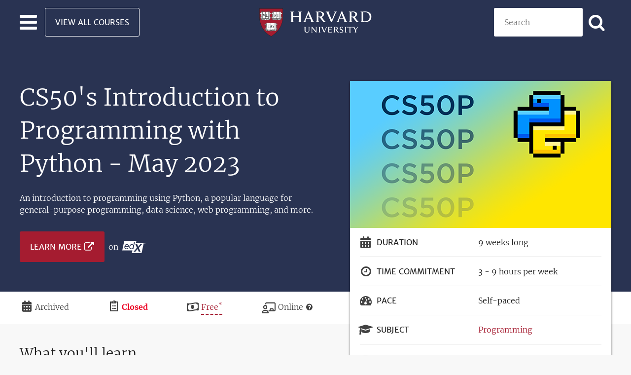

--- FILE ---
content_type: text/html; charset=UTF-8
request_url: https://pll.harvard.edu/course/cs50s-introduction-programming-python/2023-05
body_size: 14421
content:
<!DOCTYPE html>
<html lang="en" dir="ltr" prefix="og: https://ogp.me/ns#" class="no-js">
  <head>
    <meta charset="utf-8" />
<script>window.dataLayer = window.dataLayer || []; dataLayer.push({ page_data: null }); dataLayer.push({"event":"page_load_started","detailed_event":"Page Load Started","page_data":{"affiliation":"PLL","applications_close":"","course_certificate_price":0,"course_difficulty":"introductory","course_language":"English","course_length":"9weeks","course_modality":"Online","course_name":"CS50\u0027s Introduction to Programming with Python","course_pace":"self-paced","course_platform":"edX","course_price":"0.00","course_school":"Harvard School of Engineering and Applied Sciences","course_transcript_language":"English","currency":"USD","item_brand":"Harvard School of Engineering and Applied Sciences","item_category":"Computer Science","item_category2":"Programming","item_id":"0e69eadc-943a-47ad-9243-97f585d75067","item_list_id":"591d9b71-6efb-44ee-99f3-84bf417ae7a1","item_list_name":"CS50\u0027s Introduction to Programming with Python - May 2023","item_name":"CS50\u0027s Introduction to Programming with Python","price":"0.00","program_dates":"Archived","promotion_name":"","quantity":"","article_author":"","article_name":"","article_photo_content":"","article_video_content":"","breadcrumb":"Home\u003ECS50\u0027s Introduction to Programming with Python\u003ECS50\u0027s Introduction to Programming with Python - May 2023","country":"","language":"English","page_location":"https:\/\/pll.harvard.edu\/course\/cs50s-introduction-programming-python","page_title":"CS50\u0027s Introduction to Programming with Python","site_section":"course","site_section2":"course \u003E cs50s-introduction-programming-python","type":"course_instance"},"user_data":{"user_id":"0"}});</script>
<noscript><style>form.antibot * :not(.antibot-message) { display: none !important; }</style>
</noscript><link rel="shortlink" href="https://pll.harvard.edu/node/22230" />
<link rel="canonical" href="https://pll.harvard.edu/course/cs50s-introduction-programming-python" />
<meta name="robots" content="noindex" />
<meta property="og:site_name" content="Harvard University" />
<meta property="og:type" content="article" />
<meta property="og:url" content="https://pll.harvard.edu/course/cs50s-introduction-programming-python/2023-05" />
<meta property="og:title" content="CS50&#039;s Introduction to Programming with Python - May 2023 | Harvard University" />
<meta property="og:updated_time" content="2026-01-01T02:18:21-05:00" />
<meta property="article:published_time" content="2021-11-08T11:38:59-05:00" />
<meta property="article:modified_time" content="2026-01-01T02:18:21-05:00" />
<meta name="twitter:card" content="summary_large_image" />
<meta name="twitter:site" content="@harvardonline" />
<meta name="twitter:title" content="CS50&#039;s Introduction to Programming with Python - May 2023 | Harvard University" />
<meta name="Generator" content="Drupal 11 (https://www.drupal.org)" />
<meta name="MobileOptimized" content="width" />
<meta name="HandheldFriendly" content="true" />
<meta name="viewport" content="width=device-width, initial-scale=1.0" />
<meta http-equiv="ImageToolbar" content="false" />
<link rel="icon" href="/themes/custom/twel_scholar/favicon.ico" type="image/vnd.microsoft.icon" />

    <title>CS50&#039;s Introduction to Programming with Python | Harvard University</title>
    <link rel="stylesheet" media="all" href="/sites/default/files/css/css_LMoSkCto4wEyhBi2o_EwughG4kKp9iX57Z3FpUDchXU.css?delta=0&amp;language=en&amp;theme=twel_scholar&amp;include=[base64]" />
<link rel="stylesheet" media="all" href="/sites/default/files/css/css_JQugYNs4E-GVFChqUEjFlsN4bEMJsNs2cB1I-0T7Kzo.css?delta=1&amp;language=en&amp;theme=twel_scholar&amp;include=[base64]" />

    <script type="application/json" data-drupal-selector="drupal-settings-json">{"path":{"baseUrl":"\/","pathPrefix":"","currentPath":"node\/22230","currentPathIsAdmin":false,"isFront":false,"currentLanguage":"en"},"pluralDelimiter":"\u0003","suppressDeprecationErrors":true,"gtag":{"tagId":"","consentMode":false,"otherIds":[],"events":[],"additionalConfigInfo":[]},"ajaxPageState":{"libraries":"[base64]","theme":"twel_scholar","theme_token":null},"ajaxTrustedUrl":{"form_action_p_pvdeGsVG5zNF_XLGPTvYSKCf43t8qZYSwcfZl2uzM":true,"\/course\/cs50s-introduction-programming-python\/2023-05?ajax_form=1":true,"\/catalog":true},"gtm":{"tagId":null,"settings":{"data_layer":"dataLayer","include_classes":false,"allowlist_classes":"google\nnonGooglePixels\nnonGoogleScripts\nnonGoogleIframes","blocklist_classes":"customScripts\ncustomPixels","include_environment":false,"environment_id":"","environment_token":""},"tagIds":["GTM-THLT2L7"]},"dataLayer":{"defaultLang":"en","languages":{"en":{"id":"en","name":"English","direction":"ltr","weight":0}}},"data":{"extlink":{"extTarget":true,"extTargetAppendNewWindowDisplay":false,"extTargetAppendNewWindowLabel":"(opens in a new window)","extTargetNoOverride":false,"extNofollow":false,"extTitleNoOverride":false,"extNoreferrer":true,"extFollowNoOverride":false,"extClass":"ext","extLabel":"(link is external)","extImgClass":false,"extSubdomains":true,"extExclude":"","extInclude":"","extCssExclude":".button-external-link, .button","extCssInclude":"","extCssExplicit":".field--type-text-with-summary, .field--type-string","extAlert":false,"extAlertText":"This link will take you to an external web site. We are not responsible for their content.","extHideIcons":false,"mailtoClass":"0","telClass":"0","mailtoLabel":"(link sends email)","telLabel":"(link is a phone number)","extUseFontAwesome":false,"extIconPlacement":"append","extPreventOrphan":true,"extFaLinkClasses":"fa fa-external-link","extFaMailtoClasses":"fa fa-envelope-o","extAdditionalLinkClasses":"","extAdditionalMailtoClasses":"","extAdditionalTelClasses":"","extFaTelClasses":"fa fa-phone","allowedDomains":null,"extExcludeNoreferrer":""}},"field_group":{"html_element":{"mode":"teaser","context":"view","settings":{"classes":"group-details-inner","show_empty_fields":false,"id":"","element":"div","show_label":false,"label_element":"h3","label_element_classes":"","attributes":"","effect":"none","speed":"fast","description":""}}},"course":true,"view_mode":"teaser","antibot":{"forms":{"webform-submission-pll-newsletter-node-22230-add-form":{"id":"webform-submission-pll-newsletter-node-22230-add-form","key":"I_W7R_ITmYDYOU8PTpcRvH2f2o9tGxVZpEf1-CSegLo"}}},"ajax":{"edit-actions-submit":{"callback":"::submitAjaxForm","event":"click","effect":"none","speed":500,"progress":{"type":"fullscreen","message":""},"disable-refocus":true,"url":"\/course\/cs50s-introduction-programming-python\/2023-05?ajax_form=1","httpMethod":"POST","dialogType":"ajax","submit":{"_triggering_element_name":"op","_triggering_element_value":"SUBSCRIBE"}}},"user":{"uid":0,"permissionsHash":"2c9029589eb14fab716aa7b6428a2a8aa6b592562398b8c8c03e14228980ae7c"}}</script>
<script src="/core/assets/vendor/jquery/jquery.min.js?v=4.0.0-rc.1"></script>
<script src="/sites/default/files/js/js_TMm_IN1fDihNgxgypmw05x80m5qjmvPrUYqUwlrSRFM.js?scope=header&amp;delta=1&amp;language=en&amp;theme=twel_scholar&amp;include=[base64]"></script>
<script src="/modules/contrib/google_tag/js/gtag.js?t6r7q0"></script>
<script src="/modules/contrib/google_tag/js/gtm.js?t6r7q0"></script>
<script src="/sites/default/files/js/js_yGG9p0WEZO8N3Y5lzQGkGX3JGCJG1rjQyEdcAGia6Wk.js?scope=header&amp;delta=4&amp;language=en&amp;theme=twel_scholar&amp;include=[base64]"></script>

  </head>
  <body class="lang-en section-course layout-node-22230 path-node node--type-course-instance page-node-type-course-instance">
  <a href="#main-content" class="show-on-focus skip-link">
    Skip to main content
  </a>
  <noscript><iframe src="https://www.googletagmanager.com/ns.html?id=GTM-THLT2L7"
                  height="0" width="0" style="display:none;visibility:hidden"></iframe></noscript>

    <div class="dialog-off-canvas-main-canvas" data-off-canvas-main-canvas>
    
<div id="page-wrapper" class="page-wrapper">
  
  <header class="site-header" role="banner" aria-label="Site header">
  <nav class="grid-container navbar-wrapper" id="navbar-main">
    <div class="grid-x navbar-wrapper-inner align-middle">

      <div class="header-left-region cell small-4 grid-x">

        <div class="hamburger-menu">
          <div class="navbar-toggler">
            <button class="navbar-toggler-icon" type="button" aria-label="Toggle navigation" aria-expanded="false">
              <span></span>
              <span></span>
              <span></span>
            </button>
          </div>
        </div>

        <div class="header-left-region-wrapper">
            <div class="region-header_left region region-header-left">
    <div id="block-button-view-all-courses-light" class="view-all-courses show-for-large block-button-view-all-courses-light block block-block-content block-block-contenta49068f3-5844-41d2-928d-36e959a3b295">
  <div class="block-inner">
    
        

    
              
  <div class="body field field--name-body field--type-text-with-summary field--label-hidden field__items">
        <div class="field__item"><a class="button hollow light margin-bottom-0" href="/catalog">View All Courses</a></div>
  </div>
      
        </div>
</div>

  </div>

        </div>
      </div>

      

      <div class="header-center-region cell small-4 navbar-brand text-center">
          <div class="region-header_center region region-header-center">
    <div id="block-twel-scholar-branding" class="block-twel-scholar-branding block block-system block-system-branding-block">
  <div class="block-inner">
    
        

    
            <div itemscope itemtype="https://schema.org/CollegeOrUniversity">
      <a itemprop="url" href="/" rel="home" title="Professional and Lifelong Learning | Harvard University">
        <img itemprop="logo" src="/themes/custom/twel_scholar/logo.svg" alt="Harvard University logo" />
        <span class="visually-hidden">Professional and Lifelong Learning | Harvard University</span>
      </a>
    </div>
      

        </div>
</div>

  </div>

      </div>


      <div class="header-right-region cell small-4">
        <div class="header-right-region-wrapper">
            <div class="region-header_right region region-header-right">
    <div class="views-exposed-form catalog-search block-exposed-form-catalog-search-placeholder block block-views block-views-exposed-filter-blockcatalog-page-catalog-search-placeholder" data-drupal-selector="views-exposed-form-catalog-page-catalog-search-placeholder" id="block-exposed-form-catalog-search-placeholder">
  <div class="block-inner">
    
        

    
              <form action="/catalog" method="get" id="views-exposed-form-catalog-page-catalog-search-placeholder" accept-charset="UTF-8">
  <div class="js-form-item form-item js-form-type-textfield form-item-keywords js-form-item-keywords">
      <label for="edit-keywords">Search</label>
        <input placeholder="Search" data-drupal-selector="edit-keywords" type="text" id="edit-keywords" name="keywords" value="" size="30" maxlength="128" class="form-text" />

        </div>
<div class="icon-search form-actions js-form-wrapper form-wrapper" data-drupal-selector="edit-actions" id="edit-actions--3"><input class="button radius js-form-submit form-submit" data-drupal-selector="edit-submit-catalog" type="submit" id="edit-submit-catalog" value="Apply" aria-label="Apply search" />
</div>
<div class="url-textfield js-form-wrapper form-wrapper" style="display: none !important;"><div class="js-form-item form-item js-form-type-textfield form-item-url js-form-item-url">
      <label for="edit-url--2">Leave this field blank</label>
        <input autocomplete="off" data-drupal-selector="edit-url" type="text" id="edit-url--2" name="url" value="" size="20" maxlength="128" class="form-text" />

        </div>
</div>


</form>

      
        </div>
</div>

  </div>

        </div>

        <button class="right-navbar-toggler-icon icon-search" type="button" aria-label="Toggle navigation" aria-expanded="false">
        </button>
      </div>

      <div class="navbar main-navbar">
        <div class="navbar-inner">
                      <div class="menu-region">  <div class="region-navigation region">
    <div id="block-button-view-all-courses-primary" class="hide-for-large block-button-view-all-courses-primary block block-block-content block-block-contentc52ac6cd-56ea-4e2e-996f-3f963f69a96b">
  <div class="block-inner">
    
        

    
              
  <div class="body field field--name-body field--type-text-with-summary field--label-hidden field__items">
        <div class="field__item"><a class="button expanded" href="/catalog">View All Courses</a></div>
  </div>
      
        </div>
</div>
<div class="views-element-container subject-areas block-views-block-topics-block-1 block block-views block-views-blocktopics-block-1" id="block-views-block-topics-block-1">
  <div class="block-inner">
    
          <h2  class="block-title">Browse by Subject Area</h2>
        

    
              <div><div class="views views-topics views-id-topics views-display-id-block-1 js-views-dom-id-65ce3e3b576f57a9b127680cb313d7e5a44c2c105125249cacffbe3ec8a17d1c">
  
    

  
  
  
      <div class="views-content" data-equalizer data-equalize-on="medium" data-equalize-by-row="true">
      <div>
  
  <ul class="subject-areas-list no-bullet margin-top-1">

          <li class="list-item icon"><span class="list-item-content icon-paintbrush"><a href="/subject/art-design" hreflang="en">Art &amp; Design</a></span></li>
          <li class="list-item icon"><span class="list-item-content icon-briefcase"><a href="/subject/business" hreflang="en">Business</a></span></li>
          <li class="list-item icon"><span class="list-item-content icon-microchip"><a href="/subject/computer-science" hreflang="en">Computer Science</a></span></li>
          <li class="list-item icon"><span class="list-item-content icon-database"><a href="/subject/data-science" hreflang="en">Data Science</a></span></li>
          <li class="list-item icon"><span class="list-item-content icon-graduation-cap"><a href="/subject/education-teaching" hreflang="en">Education &amp; Teaching</a></span></li>
          <li class="list-item icon"><span class="list-item-content icon-heartbeat"><a href="/subject/health-medicine" hreflang="en">Health &amp; Medicine</a></span></li>
          <li class="list-item icon"><span class="list-item-content icon-users"><a href="/subject/humanities" hreflang="en">Humanities</a></span></li>
          <li class="list-item icon"><span class="list-item-content icon-superscript"><a href="/subject/mathematics" hreflang="en">Mathematics</a></span></li>
          <li class="list-item icon"><span class="list-item-content icon-code"><a href="/subject/programming" hreflang="en">Programming</a></span></li>
          <li class="list-item icon"><span class="list-item-content icon-flask"><a href="/subject/science" hreflang="en">Science</a></span></li>
          <li class="list-item icon"><span class="list-item-content icon-globe"><a href="/subject/social-sciences" hreflang="en">Social Sciences</a></span></li>
          <li class="list-item icon"><span class="list-item-content icon-dove-solid"><a href="/subject/theology" hreflang="en">Theology</a></span></li>
    
  </ul>

</div>

    </div>
  
  
  
  
  
  </div></div>

      
        </div>
</div>

  </div>
</div>
                  </div>
      </div>
    </div>

    
  </nav>
</header>
  
        <div class="region-highlighted panel region">
    <div id="block-subheader" class="sub-header block-subheader block block-pll-course block-block-sub-header">
  <div class="block-inner">
    
        

    
              <article  class="content-type--course-instance node-view-mode--sub-header">

  
    

  
  <div class="view-mode-sub_header">
    
<div  class="grid-container group-sub-header">
      
  <div class="field field--name-title field--type-string field--label-hidden field__items">
        <div class="field__item"><h1>CS50&#039;s Introduction to Programming with Python - May 2023</h1></div>
  </div>
  <div class="text-teaser field field--name-field-summary field--type-text field--label-hidden field__items">
        <div class="field__item">An introduction to programming using Python, a popular language for general-purpose programming, data science, web programming, and more.</div>
  </div>
  <div class="course-platform-edx field field--name-field-course-url field--type-link field--label-hidden field__items">
        <div class="button-external-link flex-container align-middle text-color-white margin-top-2 field__item">


<a  class="custom-link" aria-label="Learn more on edX platform" href="https://www.edx.org/course/cs50s-introduction-to-programming-with-python" target="_blank">Learn More</a>
<span aria-hidden="true">on</span><div class="platform--default">
  
    
  
  <div class="field field--name-field-logo field--type-image field--label-hidden field__items">
        <div class="field__item">  <img loading="lazy" width="47" height="25" src="/sites/default/files/platform/logo/edX-LOGO.svg" alt="edX" />

</div>
  </div>
</div>
</div>
  </div>
  </div>
<div  class="group-extra-details-wrapper">
    
<div  class="group-extra-details">
    
<div class="icon-calendar field field---extra-field-pll-extra-field-date field--name-extra-field-pll-extra-field-date field--type- field--label-visually_hidden">
            <div  class="field__label show-for-sr">Duration</div>
        <div class="field__item">Archived</div>
</div>


<div class="icon-clipboard-list field field---extra-field-pll-extra-field-registration-date field--name-extra-field-pll-extra-field-registration-date field--type- field--label-visually_hidden">
            <div  class="field__label show-for-sr">Registration Deadline</div>
        <div class="text-color-red text-bold field__item">Closed</div>
</div>


<div data-tooltip type="button" tabindex="1" title="*See this course&#039;s registration page for any additional fee details" data-position="bottom" class="free-course icon-money field field---extra-field-pll-extra-field-price field--name-extra-field-pll-extra-field-price field--type- field--label-visually_hidden">
            <div  class="field__label show-for-sr">Price</div>
        <div class="field__item">Free<sup>*</sup></div>
</div>


  <div class="icon-chalkboard-user field field--name-field-modality field--type-list-string field--label-visually_hidden field__items">
    <div class="field__label visually-hidden">Modality</div>
        <div class="field__item">Online</div>
        <div><a class="icon-question-circle text-color-black text-decoration-none" href="/modality-help" target="_blank" title="Help me choose"></a></div>
  </div>
  </div>
  </div>
<div  class="details-container">
    
<div  class="grid-container grid-x align-top flex-dir-row-reverse wrapper-sub-header">
    
<div  class="group-details cell">
    
  <div class="field field--name-field-media field--type-entity-reference field--label-hidden field__items">
        <div class="field__item"><div class="media--image">
  
  
  <div class="field field--name-field-media-image field--type-image field--label-visually_hidden field__items">
    <div class="field__label visually-hidden">Image</div>
        <div class="field__item">    <img loading="eager" srcset="/sites/default/files/styles/16_9_medium/public/course/CS50P_pll.png?itok=YoOeOqcS 1x, /sites/default/files/styles/16_9_large/public/course/CS50P_pll.png?itok=ZBkgBrNn 2x" width="530" height="298" src="/sites/default/files/styles/16_9_medium/public/course/CS50P_pll.png?itok=YoOeOqcS" alt="CS50P" />


</div>
  </div>
</div>
</div>
  </div>
<div  class="group-details-inner">
    
<div class="field field---extra-field-pll-extra-field-duration field--name-extra-field-pll-extra-field-duration field--type- field--label-inline clearfix">
            <div  class="icon-calendar field__label">Duration</div>
        <div class="field__item">9 weeks long</div>
</div>


<div class="field field---extra-field-pll-extra-field-time-commitment field--name-extra-field-pll-extra-field-time-commitment field--type- field--label-inline clearfix">
            <div  class="icon-clock-o field__label">Time Commitment</div>
        <div class="field__item">3 - 9 hours per week</div>
</div>


  <div class="field field--name-field-pace field--type-list-string field--label-inline field__items">
    <div class="icon-tachometer field__label">Pace</div>
        <div class="field__item">Self-paced</div>
  </div>
<div class="field field---extra-field-pll-extra-field-subject field--name-extra-field-pll-extra-field-subject field--type- field--label-inline clearfix">
            <div  class="icon-graduation-cap field__label">Subject</div>
        <div class="field__item"><div class="topics--teaser">
  
    
  
  <div class="field field--name-name field--type-string field--label-hidden field__items">
        <div class="field__item"><a href="/subject/programming" hreflang="en">Programming</a></div>
  </div>
</div>
</div>
</div>


  <div class="field field--name-field-course-language field--type-entity-reference field--label-inline field__items">
    <div class="icon-chat-bubble field__label">Course Language</div>
        <div class="field__item">English</div>
  </div>
  <div class="field field--name-field-transcript-language field--type-entity-reference field--label-inline field__items">
    <div class="icon-closed-captioning field__label">Video transcript</div>
        <div class="field__item">English</div>
  </div>
  <div class="field field--name-field-difficulty field--type-list-string field--label-inline">
    <div class="icon-chart-bar field__label">Difficulty</div>
    <ul class="inline-separate-by-comma no-bullet field__items">
        <li class="field__item">Introductory</li>
    </ul>
  </div>
  <div class="field field--name-field-platform field--type-entity-reference field--label-inline field__items">
    <div class="icon-monitor field__label">Platform</div>
        <div class="field__item">edX</div>
  </div>
  <div class="field field--name-field-topics field--type-entity-reference field--label-inline">
    <div class="icon-tags margin-bottom-1 display-inline-block field__label">Topics</div>
    <div class="field__items">
        <div class="topic-tag field__item"><a href="/subject/computer-science-0" hreflang="en">Computer Science</a></div>
    </div>
  </div>
  <div class="text-center field field--name-field-schools field--type-entity-reference field--label-above">
    <h2 class="margin-bottom-1 field__label">Associated Schools</h2>
    <div class="small-1 medium-up-2 grid-x grid-padding-x align-center field__items">
        <div class="cell field__item"><div class="schools--teaser">
  
    
  
  <div class="text-center field field--name-field-logo field--type-image field--label-hidden field__items">
        <div class="max-width-120 min-height-145 field__item">  <a href="/school/harvard-school-engineering-and-applied-sciences">  <img loading="eager" srcset="/sites/default/files/styles/4_5_small/public/schools/logo/harvard-engineering.png?itok=su8Pae_w 1x, /sites/default/files/styles/4_5_small/public/schools/logo/harvard-engineering.png?itok=su8Pae_w 2x" width="96" height="115" src="/sites/default/files/styles/4_5_xsmall/public/schools/logo/harvard-engineering.png?itok=KniJ3c_c" alt="Harvard School of Engineering and Applied Sciences" />

</a>
</div>
  </div>
  <div class="text-center field field--name-name field--type-string field--label-hidden field__items">
        <div class="field__item"><h3><a href="/school/harvard-school-engineering-and-applied-sciences" hreflang="en">Harvard School of Engineering and Applied Sciences</a></h3></div>
  </div>
</div>
</div>
    </div>
  </div>
  </div>
  </div>
  </div>
  </div>
  </div>
  
  <div class="datalayer-values"
        hidden>
  </div>

</article>

      
        </div>
</div>

  </div>

  
  <div class="main-wrapper grid-container full" role="main" aria-label="Main content">
          <div class="grid-container">
          <div class="region-help region">
    <div data-drupal-messages-fallback class="hidden"></div>

  </div>

      </div>
    
    <main>
      <section>
        <a id="main-content" tabindex="-1"></a>

        <div>
            <div class="region-content region">
    <div id="block-twel-scholar-content" class="block-twel-scholar-content block block-system block-system-main-block">
  <div class="block-inner">
    
        

    
              <article  class="content-type--course-instance node-view-mode--full">

  
    

  
  <div class="view-mode-full">
    
<div  class="grid-container grid-x align-top flex-dir-row-reverse course-wrapper">
    
<div  class="group-course-description cell large-auto">
    
  <div class="field field--name-field-course-nutshell field--type-text-long field--label-above">
    <h2 class="field__label">What you&#039;ll learn</h2>
    <ul class="field__items">
        <li class="field__item"><p>functions, arguments, return values</p>
</li>
        <li class="field__item"><p>variables, types,&nbsp;exceptions</p>
</li>
        <li class="field__item"><p>conditionals, Boolean expressions</p>
</li>
        <li class="field__item"><p>loops</p>
</li>
        <li class="field__item"><p>objects, methods</p>
</li>
        <li class="field__item"><p>file I/O,&nbsp;libraries</p>
</li>
    </ul>
  </div>
<div class="field field---extra-field-pll-extra-field-course-url field--name-extra-field-pll-extra-field-course-url field--type- field--label-hidden">
        <div class="field__item">
  <div class="course-platform-edx field field--name-field-course-url field--type-link field--label-hidden field__items">
        <div class="button-external-link flex-container align-middle margin-top-2 field__item">


<a  class="custom-link" aria-label="Learn more on edX platform" href="https://www.edx.org/course/cs50s-introduction-to-programming-with-python" target="_blank">Learn More</a>
<span aria-hidden="true">on</span><div class="platform--default">
  
    
  
  <div class="field field--name-field-logo field--type-image field--label-hidden field__items">
        <div class="field__item">  <img loading="lazy" width="47" height="25" src="/sites/default/files/platform/logo/edX-LOGO.svg" alt="edX" />

</div>
  </div>
</div>
</div>
  </div></div>
</div>


  <div class="body field field--name-body field--type-text-with-summary field--label-above field__items">
    <h2 class="field__label">Course description</h2>
        <div class="field__item"><p>An introduction to programming using a language called Python. Learn how to read and write code as well as how to test and "debug" it. Designed for students with and without prior programming experience who'd like to learn Python specifically. Learn about functions, arguments, and return values (oh my!); variables and types; conditions and Boolean expressions; loops; and objects and methods. Plus exceptions, file I/O, and libraries. Hands-on opportunities for lots of practice. Exercises inspired by real-world programming problems.</p></div>
  </div>
  <div class="field field--name-field-course-outline field--type-entity-reference-revisions field--label-above field__items">
    <h3 class="field__label"></h3>
  </div>
  <div class="course-platform-edx field field--name-field-course-url field--type-link field--label-hidden field__items">
        <div class="button-external-link flex-container align-middle margin-top-2 field__item">


<a  class="custom-link" aria-label="Learn more on edX platform" href="https://www.edx.org/course/cs50s-introduction-to-programming-with-python" target="_blank">Learn More</a>
<span aria-hidden="true">on</span><div class="platform--default">
  
    
  
  <div class="field field--name-field-logo field--type-image field--label-hidden field__items">
        <div class="field__item">  <img loading="lazy" width="47" height="25" src="/sites/default/files/platform/logo/edX-LOGO.svg" alt="edX" />

</div>
  </div>
</div>
</div>
  </div>
  </div>
  </div>
<div  class="group-faculty">
    
<div  class="grid-container">
    
  <div class="field field--name-field-faculty field--type-entity-reference field--label-above">
    <h2 class="field__label">Instructors</h2>
    <div class="field__items">
        <div class="field__item"><article  class="content-type--faculty node-view-mode--teaser aos-animation-delay" data-aos="zoom-in-down" data-aos-duration="700">

  
    

  
  <div class="content-wrapper">
    
  <div class="image field field--name-field-image field--type-image field--label-hidden field__items">
        <div class="field__item">  <a href="/instructor/david-j-malan">  <img loading="eager" srcset="/sites/default/files/styles/1_1_xsmall/public/faculty/malan-sq.jpg?itok=h2GJJRFd 1x, /sites/default/files/styles/1_1_small/public/faculty/malan-sq.jpg?itok=M4O2fbeD 2x" width="145" height="145" src="/sites/default/files/styles/1_1_xsmall/public/faculty/malan-sq.jpg?itok=h2GJJRFd" alt="David J. Malan" />

</a>
</div>
  </div>  
  <div class="field field--name-title field--type-string field--label-hidden field__items">
        <div class="text-center field__item"><h3><a href="/instructor/david-j-malan" hreflang="und">David J. Malan</a></h3></div>
  </div>
  <div class="text-center field field--name-field-position field--type-string field--label-hidden field__items">
        <div class="field__item">Gordon McKay Professor of the Practice of Computer Science, Harvard John A. Paulson School of Engineering and Applied Sciences</div>
  </div>
  </div>

</article>
</div>
    </div>
  </div>
  </div>
  </div>
  </div>
  
  <div class="datalayer-values"
          data-affiliation = "PLL"
          data-applications-close = ""
          data-course-certificate-price = "0"
          data-course-difficulty = "introductory"
          data-course-language = "English"
          data-course-length = "9weeks"
          data-course-modality = "Online"
          data-course-name = "CS50&#039;s Introduction to Programming with Python"
          data-course-pace = "self-paced"
          data-course-platform = "edX"
          data-course-price = "0.00"
          data-course-school = "Harvard School of Engineering and Applied Sciences"
          data-course-transcript-language = "English"
          data-currency = "USD"
          data-item-brand = "Harvard School of Engineering and Applied Sciences"
          data-item-category = "Computer Science"
          data-item-category2 = "Programming"
          data-item-id = "0e69eadc-943a-47ad-9243-97f585d75067"
          data-item-list-id = "591d9b71-6efb-44ee-99f3-84bf417ae7a1"
          data-item-list-name = "CS50&#039;s Introduction to Programming with Python - May 2023"
          data-item-name = "CS50&#039;s Introduction to Programming with Python"
          data-price = "0.00"
          data-program-dates = "Archived"
          data-promotion-name = ""
          data-quantity = ""
        hidden>
  </div>

</article>

      
        </div>
</div>
<div id="block-enrollnow" class="block-grid-container background-secondary padding-vertical-6 text-color-white block-enrollnow block block-pll-course block-block-enroll-now">
  <div class="block-inner">
    
        

    
              <div>
  <div class="course-platform-edx field field--name-field-course-url field--type-link field--label-hidden field__items">
        <div class="button-external-link flex-container align-middle text-color-white margin-top-2 align-center field__item"><span class="text-center h1 margin-left-1 margin-right-1 medium-margin-left-0 medium-margin-right-2 margin-bottom-2 medium-margin-bottom-0 stat">Enroll now.</span>


<a  class="custom-link" aria-label="Learn more on edX platform" href="https://www.edx.org/course/cs50s-introduction-to-programming-with-python" target="_blank">Learn More</a>
<span aria-hidden="true">on</span><div class="platform--default">
  
    
  
  <div class="field field--name-field-logo field--type-image field--label-hidden field__items">
        <div class="field__item">  <img loading="lazy" width="47" height="25" src="/sites/default/files/platform/logo/edX-LOGO.svg" alt="edX" />

</div>
  </div>
</div>
</div>
  </div></div>

      
        </div>
</div>
<div class="views-element-container grid-container margin-top-3 padding-bottom-1 medium-padding-bottom-4 xlarge-padding-bottom-5 block-views-block-courses-instances-block-you-may-also-like block block-views block-views-blockcourses-instances-block-you-may-also-like" id="block-views-block-courses-instances-block-you-may-also-like" data-nosnippet="true">
  <div class="block-inner">
    
          <h2  class="block-title">You may also like</h2>
        

    
              <div><div class="grid-3 views views-courses-instances views-id-courses_instances views-display-id-block-you-may-also-like js-views-dom-id-1f8d38fff9e8ff71c1243a4d8745783d5dc06cf5ade9eb0b84c2b89675841d8e">
  
    

  
  
  
      <div class="views-content" data-equalizer data-equalize-on="medium" data-equalize-by-row="true">
          <div class="views-row"><article  class="content-type--course-instance node-view-mode--teaser" data-equalizer-watch>
  
  
    

  
  <div class="node__content">
    
  <div class="field field--name-field-media field--type-entity-reference field--label-hidden field__items">
        <div class="field__item">  <a href="/course/ai-medicine-natural-language-processing" hreflang="en"><img loading="lazy" src="/sites/default/files/styles/16_9_medium/public/2025-07/Screenshot%202025-07-08%20at%2010.58.10%20AM.png?itok=pfjbp1Nu" width="530" height="298" alt="NLP" />

</a>
</div>
  </div>
<div  class="group-details">
    
<div class="field field---extra-field-pll-extra-field-subject field--name-extra-field-pll-extra-field-subject field--type- field--label-inline clearfix">
            <div  class="icon-microchip field__label"></div>
        <div class="field__item"><div class="topics--teaser">
  
    
  
  <div class="field field--name-name field--type-string field--label-hidden field__items">
        <div class="field__item"><a href="/subject/computer-science" hreflang="en">Computer Science</a></div>
  </div>
</div>
</div>
</div>


  <div class="field field--name-field-modality field--type-list-string field--label-hidden">
    <div class="icon-monitor field__items">
        <div class="field__item">Online</div>
    </div>
  </div>  
  <div class="field field--name-title field--type-string field--label-hidden field__items">
        <h3 class="field__item"><a href="/course/ai-medicine-natural-language-processing" hreflang="en">AI in Medicine: Natural Language Processing</a></h3>
  </div>
  <div class="text-teaser field field--name-field-summary field--type-text field--label-hidden field__items">
        <div class="field__item">Learn about the advances in artificial intelligence that are transforming the use of natural language processing.</div>
  </div>
<div  class="group-details-inner">
    
<div class="field field---extra-field-pll-extra-field-price field--name-extra-field-pll-extra-field-price field--type- field--label-visually_hidden">
            <div  class="field__label show-for-sr">Price</div>
        <div class="field__item">$495</div>
</div>


<div class="field field---extra-field-pll-extra-field-registration-date field--name-extra-field-pll-extra-field-registration-date field--type- field--label-visually_hidden">
            <div  class="field__label show-for-sr">Registration Deadline</div>
        <div class="field__item">Available now</div>
</div>


  </div>
  </div>
  </div>
    
  <div class="datalayer-values"
          data-affiliation = "PLL"
          data-applications-close = ""
          data-course-certificate-price = "0"
          data-course-difficulty = "advanced"
          data-course-language = "English"
          data-course-length = ""
          data-course-modality = "Online"
          data-course-name = "AI in Medicine: Natural Language Processing"
          data-course-pace = "self-paced"
          data-course-platform = "HMX from Harvard Medical School"
          data-course-price = "495.00"
          data-course-school = "Harvard Medical School"
          data-course-transcript-language = ""
          data-currency = "USD"
          data-item-brand = "Harvard Medical School"
          data-item-category = "Computer Science"
          data-item-category2 = "Health &amp; Medicine"
          data-item-id = "c155961e-f2f1-4478-b025-b4c14ca000ba"
          data-item-list-id = "f20b8b62-0d8d-4d2a-ace3-f989cc16f16f"
          data-item-list-name = "AI in Medicine: Natural Language Processing - July 2025"
          data-item-name = "AI in Medicine: Natural Language Processing"
          data-price = "495.00"
          data-program-dates = "Available Anytime"
          data-promotion-name = ""
          data-quantity = ""
        hidden>
  </div>

</article>
</div>
    <div class="views-row"><article  class="content-type--course-instance node-view-mode--teaser" data-equalizer-watch>
  
  
    

  
  <div class="node__content">
    
  <div class="field field--name-field-media field--type-entity-reference field--label-hidden field__items">
        <div class="field__item">  <a href="/course/computer-science-lawyers" hreflang="en"><img loading="lazy" src="/sites/default/files/styles/16_9_medium/public/course/busy-computer-keyboard-hands-2058128.jpg?itok=jVXInu8H" width="530" height="298" alt="Hands on a keyboard in office" />

</a>
</div>
  </div>
<div  class="group-details">
    
<div class="field field---extra-field-pll-extra-field-subject field--name-extra-field-pll-extra-field-subject field--type- field--label-inline clearfix">
            <div  class="icon-globe field__label"></div>
        <div class="field__item"><div class="topics--teaser">
  
    
  
  <div class="field field--name-name field--type-string field--label-hidden field__items">
        <div class="field__item"><a href="/subject/social-sciences" hreflang="en">Social Sciences</a></div>
  </div>
</div>
</div>
</div>


  <div class="field field--name-field-modality field--type-list-string field--label-hidden">
    <div class="icon-monitor field__items">
        <div class="field__item">Online</div>
    </div>
  </div>  
  <div class="field field--name-title field--type-string field--label-hidden field__items">
        <h3 class="field__item"><a href="/course/computer-science-lawyers" hreflang="en">Computer Science for Lawyers</a></h3>
  </div>
  <div class="text-teaser field field--name-field-summary field--type-text field--label-hidden field__items">
        <div class="field__item">Gain a deep understanding of the legal ramifications of clients’ technological decisions and policies.</div>
  </div>
<div  class="group-details-inner">
    
<div class="field field---extra-field-pll-extra-field-price field--name-extra-field-pll-extra-field-price field--type- field--label-visually_hidden">
            <div  class="field__label show-for-sr">Price</div>
        <div class="field__item">$2,250</div>
</div>


<div class="field field---extra-field-pll-extra-field-registration-date field--name-extra-field-pll-extra-field-registration-date field--type- field--label-visually_hidden">
            <div  class="field__label show-for-sr">Registration Deadline</div>
        <div class="field__item">Available now</div>
</div>


  </div>
  </div>
  </div>
    
  <div class="datalayer-values"
          data-affiliation = "PLL"
          data-applications-close = ""
          data-course-certificate-price = "0"
          data-course-difficulty = "advanced"
          data-course-language = "English"
          data-course-length = ""
          data-course-modality = "Online"
          data-course-name = "Computer Science for Lawyers"
          data-course-pace = "self-paced"
          data-course-platform = "Harvard Law School Executive Education"
          data-course-price = "2250.00"
          data-course-school = "Harvard Law School"
          data-course-transcript-language = ""
          data-currency = "USD"
          data-item-brand = "Harvard Law School"
          data-item-category = "Computer Science"
          data-item-category2 = "Social Sciences"
          data-item-id = "7f33b796-13d0-451b-ac59-031124d4ea2f"
          data-item-list-id = "62abab8a-1ee3-4df0-b600-9dca490cbb05"
          data-item-list-name = "Computer Science for Lawyers - July 2025"
          data-item-name = "Computer Science for Lawyers"
          data-price = "2250.00"
          data-program-dates = "Available Anytime"
          data-promotion-name = ""
          data-quantity = ""
        hidden>
  </div>

</article>
</div>
    <div class="views-row"><article  class="content-type--course-instance node-view-mode--teaser" data-equalizer-watch>
  
  
    

  
  <div class="node__content">
    
  <div class="field field--name-field-media field--type-entity-reference field--label-hidden field__items">
        <div class="field__item">  <a href="/course/digital-humanities-practice-research-questions-results" hreflang="en"><img loading="lazy" src="/sites/default/files/styles/16_9_medium/public/course/pll_dig-hum-2_course-image_530x300.png?itok=9tcbIAu9" width="530" height="298" alt="Digital Humanities in Practice Course Image" />

</a>
</div>
  </div>
<div  class="group-details">
    
<div class="field field---extra-field-pll-extra-field-subject field--name-extra-field-pll-extra-field-subject field--type- field--label-inline clearfix">
            <div  class="icon-database field__label"></div>
        <div class="field__item"><div class="topics--teaser">
  
    
  
  <div class="field field--name-name field--type-string field--label-hidden field__items">
        <div class="field__item"><a href="/subject/data-science" hreflang="en">Data Science</a></div>
  </div>
</div>
</div>
</div>


  <div class="field field--name-field-modality field--type-list-string field--label-hidden">
    <div class="icon-monitor field__items">
        <div class="field__item">Online</div>
    </div>
  </div>  
  <div class="field field--name-title field--type-string field--label-hidden field__items">
        <h3 class="field__item"><a href="/course/digital-humanities-practice-research-questions-results" hreflang="en">Digital Humanities in Practice: From Research Questions to Results</a></h3>
  </div>
  <div class="text-teaser field field--name-field-summary field--type-text field--label-hidden field__items">
        <div class="field__item">Combine literary research with data science to find answers in unexpected ways. Learn basic coding tools to help save time and draw insights from thousands of digital documents at once.</div>
  </div>
<div  class="group-details-inner">
    
<div class="field field---extra-field-pll-extra-field-price field--name-extra-field-pll-extra-field-price field--type- field--label-visually_hidden">
            <div  class="field__label show-for-sr">Price</div>
        <div class="field__item">Free<sup>*</sup></div>
</div>


<div class="field field---extra-field-pll-extra-field-duration field--name-extra-field-pll-extra-field-duration field--type- field--label-visually_hidden">
            <div  class="icon-calendar field__label show-for-sr">Duration</div>
        <div class="field__item">10 weeks long</div>
</div>


<div class="field field---extra-field-pll-extra-field-registration-date field--name-extra-field-pll-extra-field-registration-date field--type- field--label-visually_hidden">
            <div  class="field__label show-for-sr">Registration Deadline</div>
        <div class="field__item">Available now</div>
</div>


  </div>
  </div>
  </div>
    
  <div class="datalayer-values"
          data-affiliation = "PLL"
          data-applications-close = ""
          data-course-certificate-price = "219.00"
          data-course-difficulty = "intermediate"
          data-course-language = "English"
          data-course-length = "10weeks"
          data-course-modality = "Online"
          data-course-name = "Digital Humanities in Practice: From Research Questions to Results"
          data-course-pace = "self-paced"
          data-course-platform = "edX"
          data-course-price = "0.00"
          data-course-school = "Harvard Faculty of Arts &amp; Sciences"
          data-course-transcript-language = ""
          data-currency = "USD"
          data-item-brand = "Harvard Faculty of Arts &amp; Sciences"
          data-item-category = "Data Science"
          data-item-category2 = "Humanities"
          data-item-id = "f737a000-8e8e-4f81-b405-93067509f8fe"
          data-item-list-id = "7bde6a62-1767-46c8-a861-109de1e5608d"
          data-item-list-name = "Digital Humanities in Practice: From Research Questions to Results - August 2025"
          data-item-name = "Digital Humanities in Practice: From Research Questions to Results"
          data-price = "0.00"
          data-program-dates = "August 20, 2025 - August 19, 2026"
          data-promotion-name = ""
          data-quantity = ""
        hidden>
  </div>

</article>
</div>

    </div>
  
  
  
  
  
  </div></div>

      
        </div>
</div>

  </div>

        </div>

      </section>
    </main>
  </div>

      <div class="below-content grid-container full">
      <div class="below-content-wrapper grid-container">
          <div class="region-below_content region region-below-content">
    <div id="block-twel-scholar-webform" class="block-twel-scholar-webform block block-webform block-webform-block">
  <div class="block-inner">
    
        

    
              <span id="webform-submission-pll-newsletter-node-22230-form-ajax-content"></span><div id="webform-submission-pll-newsletter-node-22230-form-ajax" class="webform-ajax-form-wrapper" data-effect="none" data-progress-type="fullscreen"><form class="webform-submission-form webform-submission-add-form webform-submission-pll-newsletter-form webform-submission-pll-newsletter-add-form webform-submission-pll-newsletter-node-22230-form webform-submission-pll-newsletter-node-22230-add-form js-webform-details-toggle webform-details-toggle antibot" data-drupal-selector="webform-submission-pll-newsletter-node-22230-add-form" data-action="/course/cs50s-introduction-programming-python/2023-05" action="/antibot" method="post" id="webform-submission-pll-newsletter-node-22230-add-form" accept-charset="UTF-8">
  
  <noscript>
  <div class="antibot-no-js antibot-message antibot-message-warning">You must have JavaScript enabled to use this form.</div>
</noscript>
<div id="edit-markup" class="js-webform-type-webform-markup webform-type-webform-markup js-form-item form-item js-form-type-webform-markup form-item-markup js-form-item-markup form-no-label">
        <h2>Join our list to learn more</h2>
<span>Sign up to get updates on courses and events</span>
        </div>
<div class="js-webform-type-email webform-type-email js-form-item form-item js-form-type-email form-item-email js-form-item-email form-no-label">
      <label for="edit-email" class="show-for-sr js-form-required form-required">Email</label>
        <input autocomplete="off" data-drupal-selector="edit-email" type="email" id="edit-email" name="email" value="" size="60" maxlength="254" placeholder="Email" class="form-email required" required="required" />

        </div>
<div data-drupal-selector="edit-actions" class="form-actions webform-actions js-form-wrapper form-wrapper" id="edit-actions"><input class="webform-button--submit button radius button--primary js-form-submit form-submit" data-drupal-selector="edit-actions-submit" data-disable-refocus="true" type="submit" id="edit-actions-submit" name="op" value="SUBSCRIBE" aria-label="Apply search" />

</div>
<input data-drupal-selector="edit-antibot-key" type="hidden" name="antibot_key" value="" />
<input autocomplete="off" data-drupal-selector="form-tm-lgnwh7ihpxlhvynihtup4pjrgc8wyqni7rdb4l90" type="hidden" name="form_build_id" value="form-tm-lGnWh7ihpXLhVyNiHtup4pJrGC8wyqni7RDB4L90" />
<input data-drupal-selector="edit-webform-submission-pll-newsletter-node-22230-add-form" type="hidden" name="form_id" value="webform_submission_pll_newsletter_node_22230_add_form" />
<div class="url-textfield js-form-wrapper form-wrapper" style="display: none !important;"><div class="js-form-item form-item js-form-type-textfield form-item-url js-form-item-url">
      <label for="edit-url">Leave this field blank</label>
        <input autocomplete="off" data-drupal-selector="edit-url" type="text" id="edit-url" name="url" value="" size="20" maxlength="128" class="form-text" />

        </div>
</div>


  
</form>
</div>
      
        </div>
</div>

  </div>

      </div>
    </div>  
  
  <footer class="site-footer" role="contentinfo" aria-label="Site footer">
  <div class="site-footer-wrapper grid-container">
          <div class="footer-container grid-x">
                      <div class="first-region-wrapper cell medium-6 large-4">
              <div class="footer-first">
                  <div class="region-footer_first region region-footer-first">
    <div id="block-donate" class="block-donate block block-block-content block-block-contentb37ad1e9-33e4-4faa-a39d-0e79aa919d0b">
  <div class="block-inner">
    
        

    
              
  <div class="body field field--name-body field--type-text-with-summary field--label-hidden field__items">
        <div class="field__item"><p><a class="donate-button button hollow light" href="https://community.alumni.harvard.edu/give/15502574" target="_blank">Donate</a></p></div>
  </div>
      
        </div>
</div>

  </div>

              </div>
            </div>
                                      <div class="second-region-wrapper cell medium-6 large-4">
                    <div class="region-footer_second region region-footer-second">
    <nav role="navigation" aria-labelledby="block-footer-links-menu" id="block-footer-links" class="footer-menu block-footer-links">
            
  <h2 class="block-title visually-hidden" id="block-footer-links-menu">Footer Links</h2>
  

        
              <ul class="menu vertical">
              <li>
        <a href="http://accessibility.harvard.edu/" target="_blank">Accessibility</a>
              </li>
          <li>
        <a href="https://www.harvard.edu/privacy-statement/" target="_blank">Privacy Policy</a>
              </li>
          <li>
        <a href="/terms-use" data-drupal-link-system-path="node/10">Terms of Use</a>
              </li>
          <li>
        <a href="https://internationaldataprivacy.harvard.edu/" target="_blank">EEA Privacy Disclosures</a>
              </li>
        </ul>
  


  </nav>

  </div>

              </div>
                                  <div class="third-region-wrapper cell medium-12 large-3 large-offset-1">
                    <div class="region-footer_third region region-footer-third">
    <div id="block-footerlogo" class="footer-logo-link block-footerlogo block block-block-content block-block-content3512a1d1-f808-46e9-9758-65d22bdc0285">
  <div class="block-inner">
    
        

    
              
  <div class="body field field--name-body field--type-text-with-summary field--label-hidden field__items">
        <div class="field__item"><p><a href="https://vpal.harvard.edu/" aria-label="Go to the Harvard VPAL homepage" target="_blank"><img alt="VPAL Logo" src="/themes/custom/twel_scholar/images/vpal-logo.svg"></a></p></div>
  </div>
      
        </div>
</div>

  </div>

            </div>
                </div>
      </div>
</footer></div>

  </div>

  <script>window.dataLayer = window.dataLayer || []; window.dataLayer.push({"drupalLanguage":"en","drupalCountry":"US","siteName":"Harvard University","entityCreated":"1636389539","entityLangcode":"en","entityStatus":"1","entityUid":"0","entityUuid":"591d9b71-6efb-44ee-99f3-84bf417ae7a1","entityVid":"51875","entityName":"Anonymous","entityType":"node","entityBundle":"course_instance","entityId":"22230","entityTitle":"CS50\u0027s Introduction to Programming with Python - May 2023","entityTaxonomy":{"languages":{"524":"English"},"platform":{"676":"edX"}},"userUid":0});</script>

  <script src="/sites/default/files/js/js_xxn3_AkO8JPOGx3psegS_XItC2V0qZiLo2f2HKNfBR4.js?scope=footer&amp;delta=0&amp;language=en&amp;theme=twel_scholar&amp;include=[base64]"></script>
<script src="/themes/custom/twel_scholar/js/node_details_height_equalizer.js?v=11.2.8"></script>
<script src="/sites/default/files/js/js_fb27P0DLIDXzvMNpJt6dLlOhYp1TNU4H0nHI9laJkI0.js?scope=footer&amp;delta=2&amp;language=en&amp;theme=twel_scholar&amp;include=[base64]"></script>

  </body>
</html>


--- FILE ---
content_type: text/javascript
request_url: https://pll.harvard.edu/themes/custom/twel_scholar/js/node_details_height_equalizer.js?v=11.2.8
body_size: 180
content:
/**
 * @file
 * Placeholder file for custom sub-theme behaviors.
 *
 */
(function ($, Drupal) {

  /**
   * Adjust course or grouping page height based on the details panel.
   */
  function setCourseWrapperHeight() {
    var $groupDetails = $('.group-details').outerHeight();
    var $subHeader = $('.view-mode-sub_header').outerHeight();
    var $minHeight = $groupDetails - $subHeader + 100;
    $('.course-wrapper, .grouping-wrapper').css('min-height', $minHeight + 'px');
  }

  Drupal.behaviors.pageWrapperHeight = {
    attach: function (context, settings) {

      $(once('pageWrapperHeight', '.course-wrapper, .grouping-wrapper', context)).each(function () {
        if (Foundation.MediaQuery.is('large up')) {
          setCourseWrapperHeight();
        } else {
          $('.course-wrapper, .grouping-wrapper').css('min-height', '');
        }

        $(window).on('changed.zf.mediaquery', function(event, newSize, oldSize) {
          if (Foundation.MediaQuery.is('large up')) {
            setCourseWrapperHeight();
            // newSize is the name of the now-current breakpoint, oldSize is the previous breakpoint
          } else {
            $('.course-wrapper, .grouping-wrapper').css('min-height', '');
          }
        });

        $(window).on('load', function() {
          setCourseWrapperHeight();
        });
      });
    }
  };

})(jQuery, Drupal);

--- FILE ---
content_type: text/javascript
request_url: https://pll.harvard.edu/sites/default/files/js/js_yGG9p0WEZO8N3Y5lzQGkGX3JGCJG1rjQyEdcAGia6Wk.js?scope=header&delta=4&language=en&theme=twel_scholar&include=eJyFUFuOwyAMvBCCIyGTOMStwSmY9HH6pU1UKVmt9scjj8cajyErBVEHG9pJSjKDFHSUFUsGtpdbw_LcJiMoMDyxuIAzrCSlGnwoU766sbSly_fWRJHI6BWii72cewsXeBzJZBZm39F9bYzekX0dZmEoDqQeiSwj-hEViKufkeKsHm8NmF7n3co0XI_USgnFL5vRHcM7odtxO-9MImPCrHa3tBVW_FekEnvGP2UJa4X4e_7596uV4CdpuX-EJLvIEoB_AN7Dqqg
body_size: 2222
content:
/* @license GPL-2.0-or-later https://www.drupal.org/licensing/faq */
(function($,Drupal,drupalSettings,once){Drupal.behaviors.dlInternalCampaignClicked={attach:function(context,settings){$(once('dlInternalCampaignClickedGrid','.paragraph--type--row .grid-course-teaser a')).on('customclick',function(e){dlBuildInternalCampaignClicked($(this));});$(once('dlInternalCampaignClickedViewCourses','.paragraph--type--views-reference .views-courses-instances a')).on('customclick',function(e){dlBuildInternalCampaignClicked($(this));});$(once('dlInternalCampaignClickedYouMayAlsoLike','.block-views-blockcourses-instances-block-you-may-also-like a')).on('customclick',function(e){dlBuildInternalCampaignClicked($(this));});}};Drupal.behaviors.dlInternalCampaignDisplayed={attach:function(context,settings){$(once('dlInternalCampaignDisplayedGrid','.paragraph--type--row .grid-course-teaser')).each(function(index){var $grid=$(this);const $observer=new window.IntersectionObserver(([entry])=>{if(entry.isIntersecting){dlBuildInternalCampaignList($grid);$observer.unobserve(entry.target);}});$observer.observe($grid[0]);});$(once('dlInternalCampaignDisplayedViewCourses','.paragraph--type--views-reference .views-courses-instances')).each(function(index){var $grid=$(this);const $observer=new window.IntersectionObserver(([entry])=>{if(entry.isIntersecting){dlBuildInternalCampaignList($grid);$observer.unobserve(entry.target);}});$observer.observe($grid[0]);});$(once('dlInternalCampaignDisplayedYouMayAlsoLike','.block-views-blockcourses-instances-block-you-may-also-like')).each(function(index){var $grid=$(this);const $observer=new window.IntersectionObserver(([entry])=>{if(entry.isIntersecting){dlBuildInternalCampaignList($grid);$observer.unobserve(entry.target);}});$observer.observe($grid[0]);});}};Drupal.behaviors.dlProductListingDisplayed={attach:function(context,settings){$(once('dlProductListingDisplayed','.views-catalog .views-content, .views-grouping-courses .views-content')).each(function(index){let productList=$(this).find('.datalayer-values');let items=[];productList.each(function(index2){items.push({"affiliation":$(this).data('affiliation'),"applications_close":$(this).data('applications-close'),"course_certificate_price":$(this).data('course-certificate-price'),"course_difficulty":$(this).data('course-difficulty'),"course_language":$(this).data('course-language'),"course_length":$(this).data('course-length'),"course_modality":$(this).data('course-modality'),"course_name":$(this).data('course-name'),"course_pace":$(this).data('course-pace'),"course_platform":$(this).data('course-platform'),"course_price":$(this).data('course-price'),"course_school":$(this).data('course-school'),"course_transcript_language":$(this).data('course-transcript-language'),"currency":$(this).data('currency'),"item_brand":$(this).data('course-school'),"item_category":$(this).data('item-category'),"item_category2":$(this).data('item-category2'),"item_id":$(this).data('item-id'),"item_list_id":$(this).data('item-list-id'),"item_list_name":$(this).data('item-list-name'),"item_name":$(this).data('course-name'),"price":$(this).data('price'),"program_dates":$(this).data('program-dates'),"promotion_name":$(this).data('promotion-name'),"quantity":$(this).data('quantity')});});window.dataLayer=window.dataLayer||[];dataLayer.push({ecommerce:null});dataLayer.push({"event":"view_item_list","detailed_event":"Product Listing Displayed","ecommerce":{"item_list_id":typeof settings.grouping!=='undefined'?'Series':'Courses',"item_list_name":typeof settings.pageTitle!=='undefined'?settings.pageTitle:'Courses',"items":items}});});}};Drupal.behaviors.dlProductListingItemClicked={attach:function(context,settings){$(once('dlProductListingItemClicked','.views-catalog .views-content .views-row article a')).on('customclick',function(e){datalayerValues=$(this).closest('article.node-view-mode--teaser').find('.datalayer-values');window.dataLayer=window.dataLayer||[];dataLayer.push({ecommerce:null});dataLayer.push({"event":"select_item","detailed_event":"Product Listing Item Clicked","ecommerce":{"item_list_id":'course',"item_list_name":typeof settings.pageTitle!=='undefined'?settings.pageTitle:'Courses',"items":[{"applications_close":datalayerValues.data('applications-close'),"course_certificate_price":datalayerValues.data('course-certificate-price'),"course_difficulty":datalayerValues.data('course-difficulty'),"course_language":datalayerValues.data('course-language'),"course_length":datalayerValues.data('course-length'),"course_modality":datalayerValues.data('course-modality'),"course_name":datalayerValues.data('course-name'),"course_pace":datalayerValues.data('course-pace'),"course_platform":datalayerValues.data('course-platform'),"course_price":datalayerValues.data('course-price'),"course_school":datalayerValues.data('course-school'),"course_transcript_language":datalayerValues.data('course-transcript-language'),"item_category":datalayerValues.data('item-category'),"item_category2":datalayerValues.data('item-category2'),"item_id":datalayerValues.data('item-id'),"item_name":datalayerValues.data('course-name'),"price":datalayerValues.data('price'),"program_dates":datalayerValues.data('program-dates')}]}});});}};Drupal.behaviors.dlProductViewed={attach:function(context,settings){if("course" in drupalSettings&&drupalSettings.course==true)$(once('dlProductViewed','body:not(.path-frontpage) #block-twel-scholar-content article.node-view-mode--full')).each(function(index){datalayerValues=$('#block-twel-scholar-content article.node-view-mode--full').find('> .datalayer-values');window.dataLayer=window.dataLayer||[];dataLayer.push({ecommerce:null});dataLayer.push({"event":"view_item","detailed_event":"Product Viewed","ecommerce":{"currency":"","items":[{"applications_close":datalayerValues.data('applications-close'),"course_certificate_price":datalayerValues.data('course-certificate-price'),"course_difficulty":datalayerValues.data('course-difficulty'),"course_language":datalayerValues.data('course-language'),"course_length":datalayerValues.data('course-length'),"course_modality":datalayerValues.data('course-modality'),"course_name":datalayerValues.data('course-name'),"course_pace":datalayerValues.data('course-pace'),"course_platform":datalayerValues.data('course-platform'),"course_price":datalayerValues.data('course-price'),"course_school":datalayerValues.data('course-school'),"course_transcript_language":datalayerValues.data('course-transcript-language'),"item_brand":datalayerValues.data('item-brand'),"item_category":datalayerValues.data('item-category'),"item_category2":datalayerValues.data('item-category2'),"item_id":datalayerValues.data('item-id'),"item_name":datalayerValues.data('course-name'),"price":datalayerValues.data('price'),"program_dates":datalayerValues.data('program-dates')}]}});});}};Drupal.behaviors.dlLinkClicked={attach:function(context,settings){$(once('dlLinkClicked','a')).on('customclick',function(e){if($(this).parent('.button-external-link'))dlCTALinkClicked($(this),'button-external-link');else if($(this).is('donate-button'))dlCTALinkClicked($(this),'donate-button');else if($(this).parent('.more-link'))dlCTALinkClicked($(this),'more-link');else{if($(this).closest('.cta-button'))dlCTALinkClicked($(this),'paragraph-cta-button');}});}};Drupal.behaviors.dlNewsletterSignup={attach:function(context,settings){const target=document.querySelector('.paragraph--type--webform-embedded, #block-twel-scholar-webform');const observer=new MutationObserver(function(mutationsList,observer){for(let mutation of mutationsList)if(mutation.type==='childList'){const confirmationElement=document.querySelector('.webform-submission-pll-newsletter-form .webform-confirmation');if(confirmationElement)$(once('dlNewsletterSignup','.webform-submission-pll-newsletter-form',context)).find('.webform-confirmation').each(function(){window.dataLayer=window.dataLayer||[];dataLayer.push({"event":"newsletter_sign_up","detailed_event":"Newsletter Sign Up"});});}});const config={childList:true,subtree:true};observer.observe(target,config);}};Drupal.behaviors.dlPageLoadCompleted={attach:function(context,settings){if(once('dlPageLoadCompleted','html').length)$(window).on('load',function(){window.dataLayer=window.dataLayer||[];dataLayer.push({"event":"page_view","detailed_event":"Page Load Completed"});});}};Drupal.behaviors.dlOnsiteSearchSucceeded={attach:function(context,settings){if(typeof settings.searchPage!=='undefined'&&settings.searchPage===true)$(once('dlOnsiteSearchSucceeded','.views-exposed-form.catalog-search')).each(function(index){let search_string=$(this).find('input[name="keywords"]').val();window.dataLayer=window.dataLayer||[];dataLayer.push({event_data:null});dataLayer.push({"event":"view_search_results","detailed_event":"Onsite Search Succeeded","event_data":{"number_of_items":settings.totalRows,"search_term":search_string,"type":"course"}});});}};dlBuildInternalCampaignList=function(list){let productList=list.find('.datalayer-values');let items=[];productList.each(function(index){if($(this).parent('.content-type--course-instance:visible').length==1)items.push({"course_certificate_price":$(this).data('course-certificate-price'),"course_difficulty":$(this).data('course-difficulty'),"course_language":$(this).data('course-language'),"course_length":$(this).data('course-length'),"course_modality":$(this).data('course-modality'),"course_name":$(this).data('course-name'),"course_pace":$(this).data('course-pace'),"course_platform":$(this).data('course-platform'),"course_price":$(this).data('course-price'),"course_school":$(this).data('course-school'),"course_transcript_language":$(this).data('course-transcript-language'),"item_brand":$(this).data('item-brand'),"item_category":$(this).data('item-category'),"item_category2":$(this).data('item-category2'),"item_id":$(this).data('item-id'),"item_name":$(this).data('item-name'),"location_id":$(this).data('location-id'),"program_dates":$(this).data('program-dates'),"quantity":$(this).data('quantity')});});let promotion_name=list.closest('.layout__region--content').find('.h1').text().trim();if(promotion_name.length<1)promotion_name=list.find('h2').text().trim();window.dataLayer=window.dataLayer||[];dataLayer.push({ecommerce:null});dataLayer.push({"event":"view_promotion","detailed_event":"Internal Campaigns Displayed","ecommerce":{"items":items,"promotion_id":promotion_name,"promotion_name":promotion_name}});};dlBuildInternalCampaignClicked=function(item){let promotion_name=item.closest('.layout__region--content').find('.h1').text().trim();if(promotion_name.length<1)promotion_name=item.closest('.block-inner').find('h2').text().trim();datalayerValues=item.closest('article.node-view-mode--teaser').find('.datalayer-values');window.dataLayer=window.dataLayer||[];dataLayer.push({ecommerce:null});dataLayer.push({"event":"select_promotion","detailed_event":"Internal Campaign Clicked","ecommerce":{"creative_slot":promotion_name,"items":[{"course_certificate_price":datalayerValues.data('course-certificate-price'),"course_difficulty":datalayerValues.data('course-difficulty'),"course_language":datalayerValues.data('course-language'),"course_length":datalayerValues.data('course-length'),"course_modality":datalayerValues.data('course-modality'),"course_name":datalayerValues.data('course-name'),"course_pace":datalayerValues.data('course-pace'),"course_platform":datalayerValues.data('course-platform'),"course_price":datalayerValues.data('course-price'),"course_school":datalayerValues.data('course-school'),"course_transcript_language":datalayerValues.data('course-transcript-language'),"item_category":datalayerValues.data('item-category'),"item_category2":datalayerValues.data('item-category2'),"item_id":datalayerValues.data('item-id'),"item_name":datalayerValues.data('course-name'),"location_id":datalayerValues.data('location-id'),"program_dates":datalayerValues.data('program-dates'),"quantity":datalayerValues.data('quantity')}],"promotion_id":promotion_name,"promotion_name":promotion_name}});};dlCTALinkClicked=function(click,identifier){regionAncestry=click.closest('[class^="region-"]').attr('class');window.dataLayer=window.dataLayer||[];dataLayer.push({event_data:null});dataLayer.push({"event":"click","detailed_event":"CTA Link Clicked","event_data":{"identifier":identifier,"region_ancestry":regionAncestry}});};$(document).on("mousedown",function(e1){if([1,2].includes(e1.which))$(document).one("mouseup",function(e2){if(e1.target===e2.target){var e3=$.event.fix(e2);e3.type="customclick";$(e2.target).trigger(e3);}});});})(jQuery,Drupal,drupalSettings,once);;


--- FILE ---
content_type: image/svg+xml
request_url: https://pll.harvard.edu/themes/custom/twel_scholar/images/vpal-logo.svg
body_size: 22081
content:
<?xml version="1.0" encoding="UTF-8"?><svg id="Layer_2" xmlns="http://www.w3.org/2000/svg" width="1068.7615" height="200" viewBox="0 0 1068.7615 200"><g id="Layer_1-2"><g><g><path d="M1.2373,1.0646H167.4606V63.8586c0,28.7655-10.7091,89.7824-82.485,135.1901,0,0-77.783-32.4809-83.7383-135.1901V1.0646Z" fill="#a51c30"/><path d="M84.8064,200l-.4683-.1944C83.555,199.478,5.9275,165.916,.0037,63.814l-.0037-63.814H168.1782V63.7566c0,25.1095-8.086,88.6236-82.9423,135.9731l-.4295,.2703ZM1.9511,1.9511V63.7566c5.6165,96.7558,76.2817,131.1341,82.6794,134.046,73.6401-46.7998,81.5928-109.3068,81.5928-134.046V1.9511H1.9511Z" fill="#1f1f1f"/><path d="M127.0489,81.7494s-1.4791,4.7242-8.073-.1296l-22.6252-.5442s-2.9637,.9534-3.3673-2.1492c0,0,.5442-6.1941,.2647-6.7346,0,0,.1388-1.7494-2.8305-1.7494,0,0-4.5817,.5368-4.7094-3.5061,0,0-.8034-4.3096,5.5202-4.1744,0,0,2.0196,.9441,2.1585-1.6198,0,0-.2703-17.5122-.1388-18.8487,0,0,.5443-1.6142-2.5565-1.8845,0,0-4.4465,.9367-4.9834-2.0159,0,0-.2721-4.4465,2.6953-4.7205,0,0,3.6376,.274,4.3077-.6738,0,0,.8164,.5331,.6757-2.6879l.1407-5.5295s.3887-1.4791,2.6842-1.3384c0,0,4.1763,.2684,4.7187-.1407,0,0,.9367-1.2088,1.2125-1.7531,0,0,2.1548-.1277,2.5546,.4073,0,0,3.2377,2.1548,15.4889,1.3458,0,0,1.8901,0,2.2899,.5442,0,0,2.2881,1.7457,3.6376-.1351,0,0,2.0141-.4091,8.0767-.2684,0,0,6.5995,1.7475,11.1774-2.0215l1.4847,.2647s1.8845,3.0952,3.2322,2.1603c0,0,4.0393-.4036,4.7131,.4017,0,0,1.3403,2.0122,.6701,7.2752,0,0-.8034,2.2844,3.1044,2.2844,0,0,4.4465-.809,3.8986,3.3636,0,0,1.2125,4.7187-6.1885,4.0485,0,0-.946,1.344-.8145,2.288,0,0-.1314,15.35-.2684,17.1049,0,0-.1277,2.425,3.0989,2.2936,0,0,4.3133-.2795,4.4521,3.6283,0,0,.535,5.1241-5.6646,4.1744,0,0-1.8864,.2703-2.1585,1.4828l-.2629,6.7346s.1333,3.3673-3.6357,2.5583c-.5387,0-21.0072,.4054-22.7603-.1314,0,0-.9515-.137-1.2199,.3961" fill="#fff"/><path d="M83.5491,104.2625s.9404-.398,1.2088-1.0644c0,0,2.8305-.2758,3.2303-.6757l8.8949,.6757s8.7487,.6664,12.5214-2.0382c0,0,1.3588,0,2.3029,.4128,0,0,1.8752,.4054,2.4102,1.2088l5.1241-.137s2.9619,.9497,2.6879,2.8416v2.4139s-.5442,4.8501,.8053,5.1204h3.9171s3.2285,1.4846,2.8249,3.3673c0,0,.1351,2.6879-2.6842,3.2303,0,0-2.8397,.8034-3.7727,.6794,0,0-.9497,1.2088-1.0904,2.6879l-.3961,17.6473s-.2777,1.8808,2.5546,1.6142c0,0,4.1689-.3999,5.3888,1.8919,0,0,1.0811,3.9023-1.0755,4.5761l-1.6087,.8016-3.5136,.5498s-1.4754,.1333-1.6105,2.6879v4.7094s.1351,3.2377-2.4269,3.2377l-3.769,.2703s-.9441,.8034-2.8286,.2647c0,0-22.8936,.411-23.7063,.1333l-2.7009,.5461s-2.9563,2.6953-5.3832,.6646l-1.8845-1.4846s-1.344,.274-1.8827,.1407c-.5405-.1407-25.3242,.274-25.3242,.274,0,0-5.2537,.5405-5.6535-1.2144,0,0-.6701-6.8716-.4017-7.6861,0,0,0-2.0104-1.2144-2.1455,0,0-5.2518-.2647-5.3869-.8127,0,0-2.8342-2.0159-2.0233-4.03,0,0,.9478-2.7046,3.7764-2.9693,0,0,4.3059,.6812,4.3059-.5387,0,0,.274-.809,.274-2.1455,0,0,.2684-16.0387,.1333-17.116,0,0,.3999-2.0215-1.3495-2.0215,0,0-1.8882,.535-3.097-.2684,0,0-3.2285,.1351-3.9041-2.425,0,0-.5442-1.6142,.2647-2.9693,0,0,1.4809-2.9619,5.7924-2.0141,0,0,2.4288,.6794,2.6935-1.0681l-.1277-6.4699s-.5461-1.7512,2.8231-2.6935c0,0,4.3133,1.2107,5.6535-.9441,0,0,1.4846-2.9674,2.6842-.9497,0,0,2.5694,2.4306,9.5762,2.1696,0,0,12.1234-.9497,12.3881-.4165,0,0,2.96,.4165,3.769,1.3514l.8108,.1296Z" fill="#fff"/><path d="M46.9262,81.7494s-1.4846,4.7242-8.0823-.1351l-22.6252-.5387s-2.9637,.9534-3.3692-2.1511c0,0,.5405-6.1922,.2647-6.7328,0,0,.1407-1.7531-2.8231-1.7531,0,0-4.578,.5461-4.7094-3.4969,0,0-.8108-4.3188,5.5184-4.18,0,0,2.0141,.9441,2.1548-1.6105,0,0-.2721-17.5159-.1407-18.8654,0,0,.5498-1.5994-2.5546-1.8715,0,0-4.4484,.9311-4.9778-2.0326,0,0-.274-4.4354,2.6879-4.7094,0,0,3.6339,.274,4.3133-.6627,0,0,.8071,.5239,.672-2.7101l.1351-5.5128s.4036-1.4846,2.6879-1.3495c0,0,4.1781,.2629,4.7224-.1351,0,0,.946-1.2088,1.2014-1.7531,0,0,2.164-.1222,2.5676,.4036,0,0,3.2285,2.1548,15.4981,1.3495,0,0,1.8752,0,2.2844,.5405,0,0,2.2844,1.7475,3.6283-.1425,0,0,2.0215-.398,8.0841-.2629,0,0,6.5902,1.7438,11.1756-2.0104l1.4791,.2666s1.8827,3.0933,3.2396,2.1492c0,0,4.0374-.4054,4.7187,.4054,0,0,1.3421,2.0215,.6627,7.2752,0,0-.8034,2.2899,3.0989,2.2899,0,0,4.4447-.8034,3.9078,3.3581,0,0,1.2162,4.7187-6.1922,4.0485,0,0-.9478,1.3495-.8145,2.288,0,0-.1333,15.35-.2684,17.1049,0,0-.1296,2.4195,3.0989,2.2936,0,0,4.3114-.2832,4.4465,3.6339,0,0,.5313,5.1185-5.6535,4.1689,0,0-1.8919,.2758-2.1622,1.4828l-.2647,6.7328s.1407,3.3692-3.6413,2.5657c-.5387,0-21.0054,.398-22.7584-.1314,0,0-.9367-.1425-1.2107,.3906" fill="#fff"/><path d="M127.0489,81.7494s-1.4791,4.7242-8.073-.1296l-22.6252-.5442s-2.9637,.9534-3.3673-2.1492c0,0,.5442-6.1941,.2647-6.7346,0,0,.1388-1.7494-2.8305-1.7494,0,0-4.5817,.5368-4.7094-3.5061,0,0-.8034-4.3096,5.5202-4.1744,0,0,2.0196,.9441,2.1585-1.6198,0,0-.2703-17.5122-.1388-18.8487,0,0,.5443-1.6142-2.5565-1.8845,0,0-4.4465,.9367-4.9834-2.0159,0,0-.2721-4.4465,2.6953-4.7205,0,0,3.6376,.274,4.3077-.6738,0,0,.8164,.5331,.6757-2.6879l.1407-5.5295s.3887-1.4791,2.6842-1.3384c0,0,4.1763,.2684,4.7187-.1407,0,0,.9367-1.2088,1.2125-1.7531,0,0,2.1548-.1277,2.5546,.4073,0,0,3.2377,2.1548,15.4889,1.3458,0,0,1.8901,0,2.2899,.5442,0,0,2.2881,1.7457,3.6376-.1351,0,0,2.0141-.4091,8.0767-.2684,0,0,6.5995,1.7475,11.1774-2.0215l1.4847,.2647s1.8845,3.0952,3.2322,2.1603c0,0,4.0393-.4036,4.7131,.4017,0,0,1.3403,2.0122,.6701,7.2752,0,0-.8034,2.2844,3.1044,2.2844,0,0,4.4465-.809,3.8986,3.3636,0,0,1.2125,4.7187-6.1885,4.0485,0,0-.946,1.344-.8145,2.288,0,0-.1314,15.35-.2684,17.1049,0,0-.1277,2.425,3.0989,2.2936,0,0,4.3133-.2795,4.4521,3.6283,0,0,.535,5.1241-5.6646,4.1744,0,0-1.8864,.2703-2.1585,1.4828l-.2629,6.7346s.1333,3.3673-3.6357,2.5583c-.5387,0-21.0072,.4054-22.7603-.1314,0,0-.9515-.137-1.2199,.3961" fill="#1f1f1f"/><path d="M127.0489,81.7494s-1.4789,4.7246-8.0738-.1295l-22.6245-.5438s-2.9637,.9524-3.3665-2.1494c0,0,.5438-6.1949,.2647-6.7358,0,0,.1381-1.7494-2.8313-1.7494,0,0-4.5807,.5381-4.7102-3.5046,0,0-.8028-4.3102,5.5216-4.175,0,0,2.0199,.9438,2.158-1.6199,0,0-.2705-17.5114-.1381-18.8494,0,0,.5438-1.6142-2.5579-1.8847,0,0-4.4455,.938-4.9835-2.0141,0,0-.2705-4.4484,2.6961-4.7217,0,0,3.6369,.2733,4.3074-.6733,0,0,.8172,.5323,.6762-2.6874l.141-5.5302s.3884-1.479,2.6845-1.338c0,0,4.175,.2676,4.7188-.141,0,0,.9351-1.2085,1.2114-1.7523,0,0,2.1551-.1295,2.5551,.4057,0,0,3.237,2.1551,15.4887,1.3466,0,0,1.8904,0,2.2904,.5438,0,0,2.2875,1.7465,3.6369-.1352,0,0,2.0141-.4086,8.0767-.2676,0,0,6.6006,1.7465,11.1784-2.0228l1.4847,.2647s1.8846,3.096,3.2312,2.1609c0,0,4.0398-.4028,4.7131,.4028,0,0,1.3408,2.0113,.6704,7.2739,0,0-.8028,2.2846,3.1046,2.2846,0,0,4.4455-.8085,3.8988,3.3636,0,0,1.2114,4.7188-6.1891,4.0484,0,0-.9466,1.3437-.8143,2.2875,0,0-.1324,15.3506-.2676,17.1057,0,0-.1295,2.4256,3.0989,2.2932,0,0,4.3131-.2791,4.4512,3.6283,0,0,.5352,5.1245-5.6655,4.175,0,0-1.8847,.2705-2.158,1.4818l-.2618,6.7358s.1324,3.3665-3.6369,2.5579c-.5381,0-21.0074,.4057-22.7597-.1324,0,0-.9524-.1352-1.22,.3971Z" fill="none" stroke="#1f1f1f" stroke-width=".3109"/><path d="M101.5983,26.2613s.2684,2.699,.2684,3.3784c0,.672-.398,38.9193-.398,38.9193,0,0,.398,2.96-2.1492,4.441,0,0-.6812,.2647-.8145-1.6161l.2647-40.3984s.2703-4.9889,2.8286-4.7242" fill="#fff"/><path d="M101.5984,26.2612s.2676,2.6989,.2676,3.378c0,.6733-.3971,38.9188-.3971,38.9188,0,0,.3971,2.9608-2.1494,4.4426,0,0-.6819,.2647-.8143-1.6171l.2647-40.3977s.2705-4.9893,2.8284-4.7246Z" fill="none" stroke="#1f1f1f" stroke-width=".3264"/><path d="M97.1586,73.4053s.2647-37.9807,.1351-38.6564c-.1351-.6646,.1296,.5424,.1296,.5424,0,0-.3999-6.5995,1.3458-9.3022,0,0-.5405-2.2788-3.6357,.5479l-.1296,5.5184s0,3.1044-2.8286,2.9693c0,0-3.234-.1444-4.7187,1.3384,0,0-.809,2.9656,2.2936,2.4343,0,0,4.8445,0,5.1185,2.0104l-.274,20.3427s1.0829,3.3747-2.6879,3.3747c0,0-4.5891-.2851-4.4502,2.5472,0,0,.9515,2.4232,4.8538,1.6161,0,0,2.8231,.5331,2.6935,3.2377v5.113s-.2758,2.0289,2.4195,2.1603h21.0109s1.0718,.1351,1.0718-1.2162c0,0-.1296-1.0755-1.7438-1.0755l-17.5085-.2684s-2.8305,.946-3.0952-3.234" fill="#fff"/><path d="M101.1992,73.3424s-.5387,1.8845,1.4791,1.4884h13.8691l3.769,.8127s3.9023-.9478,0-3.0989c0,0-12.3863,.124-13.4655-.1351,0,0-2.5583-.6757-3.1044-.8108,0,0-1.3384-.535-2.5472,1.7438" fill="#fff"/><path d="M101.1993,73.3424s-.5381,1.8847,1.4789,1.4876h13.8687l3.7693,.8143s3.9017-.9495,0-3.0989c0,0-12.3869,.1237-13.4659-.1352,0,0-2.5579-.6762-3.1046-.8114,0,0-1.338-.5352-2.5464,1.7437Z" fill="none" stroke="#1f1f1f" stroke-width=".3264"/><path d="M124.2194,75.2262s-2.5583,0-2.4232,3.3747c0,0,.2684,2.5583,2.9638,2.5583,0,0,2.4232-.4054,2.1622-3.0952,0,0-1.4884-3.371-2.7027-2.8379" fill="#fff"/><path d="M126.1132,73.8902s1.2088-1.344,2.0196-1.344c0,0,13.4711,1.2088,15.748-.4017,0,0,2.0289-.4091,2.5694,0,0,0,2.0178,1.6105,2.0178,2.5491,0,0-.137,1.2218-2.5583,.5313,0,0-15.2241,.1462-16.0294,.1462,0,0-4.1818,.9386-3.7672-1.481" fill="#fff"/><path d="M126.1132,73.8903s1.2085-1.3437,2.0199-1.3437c0,0,13.4717,1.2085,15.7476-.4028,0,0,2.0285-.4086,2.5695,0,0,0,2.017,1.6113,2.017,2.5493,0,0-.1352,1.2229-2.5579,.5323,0,0-15.2239,.1467-16.0296,.1467,0,0-4.1808,.938-3.7664-1.4818Z" fill="none" stroke="#1f1f1f" stroke-width=".3264"/><path d="M127.8612,78.254s0-1.0811,1.8882-1.0811l18.8487-.1333s1.7586,.9441,1.7586-2.2881c0,0,.6849-14.6762,.7534-30.8463,.0167-4.8112,.2388-9.8612,.0611-14.5373,0,0-.4147-2.0196-.9552-2.4343,0,0,0-2.1492,2.2899-1.3403,0,0,2.0252,.137,1.4847,3.2433l.137,4.6946s-.4073,2.0289,3.2266,1.4884c0,0,3.6357,.5405,3.7709,1.8808,0,0,1.0792,2.7046-3.2248,2.4287h-3.1044s-1.3458,.8053-.9441,2.4251l-.4017,19.5355s-.2721,3.3636,2.9637,3.2359c0,0,3.3636-.1407,4.0356,.9385,0,0,2.3047,3.3673-2.6879,3.0933,0,0-3.0989-.1351-3.7709,.4091,0,0-.5405,.6664-.9441,7.003,0,0,.274,3.7727-2.5546,3.3636,0,0-18.7321,.2666-20.4722-.1333,0,0-1.8901,.5424-2.1585-.946" fill="#fff"/><path d="M103.6228,25.0359l-.4091,43.2455s-.1296,2.0122,3.2377,2.4176c0,0,3.9041,.3999,4.839,0,0,0,2.575-.1388,9.1615,.1388,0,0,1.629,1.6253,1.7586-.4128,0,0,1.07-35.004,.5387-42.2866,0,0-.1388-3.1026-2.4325-3.234,0,0-10.2278,.8182-11.1719,0l-4.043-1.0681s-1.6179,.1296-1.4791,1.1996" fill="#fff"/><path d="M124.8995,27.2009s-.4054,20.3334-.2684,21.0128l-.2703,17.1012-.5424,5.9256s.8127,1.2181,1.481,.4091c0,0,4.317-1.0922,7.0067-.6701,0,0,8.6265,.7997,10.3703-.5516,0,0,1.3514,.672,1.7457-1.4791,0,0,.5331-37.7049,.2814-38.3787,0,0,.522-5.3999,.2518-5.9293,0,0-.1166-1.207-2.4121-.1351,0,0,.2629,1.0774-12.5251,.6646,0,0-4.8446-.1333-5.1185,2.0307" fill="#fff"/><path d="M146.3179,26.67l-.1296,42.5532s1.0737,3.7783,2.8194,3.3803c0,0,.2629-.8145,.3943-2.1603l.5498-40.5446s-1.3551-6.4569-3.6339-3.2285" fill="#fff"/><path d="M146.3178,26.6701l-.1295,42.5529s1.0733,3.7779,2.8198,3.3809c0,0,.2618-.8143,.3942-2.1609l.5496-40.5445s-1.3552-6.4567-3.6341-3.2284Z" fill="none" stroke="#1f1f1f" stroke-width=".3264"/><path d="M129.783,39.4085c-.4091-1.0792,2.2899-1.2107,2.2899-1.2107l1.3477,.2703c.9423-.1388,1.8864,.2703,1.8864,.2703,.9423,1.4791-.6757,2.2881-.6757,2.2881l-.535,1.7494c-.1388,1.4865,0,14.2856,0,14.2856,.2666,.6646,1.3495,1.8734,1.3495,1.8734,0,1.2144-1.4884,.9515-1.4884,.9515l-3.9097,.1351c-1.2107-.1351-.8034-1.4865-.8034-1.4865,1.344-.6738,1.7494-3.1063,1.7494-3.1063v-13.3267l-1.2107-2.6935Z" fill="#1f1f1f"/><path d="M111.6034,51.9374l-.2721,4.1744,1.2088,2.0141c.8145,1.0829-.5424,1.8938-.5424,1.8938l-4.304-.4054c-.8016-.4054,0-1.7531,0-1.7531,1.0829-.6701,1.2125-2.425,1.2125-2.425l-.1296-7.812,.1296-5.6591c0-.6738-1.0737-1.8827-1.0737-1.8827-.9404-.1296-.6757-1.344-.6757-1.344,.2703-.6757,2.5509-.2703,2.5509-.2703h5.6628c5.3869,1.7475,4.5817,5.6535,4.5817,5.6535,.4073,3.906-3.7672,5.5313-3.7672,5.5313l-.2758,2.1492,3.9097,6.1885c.6757,.5442,.5405,1.0848,.5405,1.0848-.5405,1.4828-2.7009,0-2.7009,0l-4.8427-7.5436c-.4054-.5387-1.2125,.4054-1.2125,.4054m.1333-10.6462c.1296,2.973,.1296,7.0123,.1296,7.0123,2.5657,2.0159,4.043-.8182,4.043-.8182,3.3636-3.2211,0-6.1941-.5387-6.9938-.5498-.8182-3.234-.1444-3.234-.1444l-.3999,.9441Z" fill="#1f1f1f"/><path d="M83.5491,104.2625s.9404-.398,1.2088-1.0644c0,0,2.8305-.2758,3.2303-.6757l8.8949,.6757s8.7487,.6664,12.5214-2.0382c0,0,1.3588,0,2.3029,.4128,0,0,1.8752,.4054,2.4102,1.2088l5.1241-.137s2.9619,.9497,2.6879,2.8416v2.4139s-.5442,4.8501,.8053,5.1204h3.9171s3.2285,1.4846,2.8249,3.3673c0,0,.1351,2.6879-2.6842,3.2303,0,0-2.8397,.8034-3.7727,.6794,0,0-.9497,1.2088-1.0904,2.6879l-.3961,17.6473s-.2777,1.8808,2.5546,1.6142c0,0,4.1689-.3999,5.3888,1.8919,0,0,1.0811,3.9023-1.0755,4.5761l-1.6087,.8016-3.5136,.5498s-1.4754,.1333-1.6105,2.6879v4.7094s.1351,3.2377-2.4269,3.2377l-3.769,.2703s-.9441,.8034-2.8286,.2647c0,0-22.8936,.411-23.7063,.1333l-2.7009,.5461s-2.9563,2.6953-5.3832,.6646l-1.8845-1.4846s-1.344,.274-1.8827,.1407c-.5405-.1407-25.3242,.274-25.3242,.274,0,0-5.2537,.5405-5.6535-1.2144,0,0-.6701-6.8716-.4017-7.6861,0,0,0-2.0104-1.2144-2.1455,0,0-5.2518-.2647-5.3869-.8127,0,0-2.8342-2.0159-2.0233-4.03,0,0,.9478-2.7046,3.7764-2.9693,0,0,4.3059,.6812,4.3059-.5387,0,0,.274-.809,.274-2.1455,0,0,.2684-16.0387,.1333-17.116,0,0,.3999-2.0215-1.3495-2.0215,0,0-1.8882,.535-3.097-.2684,0,0-3.2285,.1351-3.9041-2.425,0,0-.5442-1.6142,.2647-2.9693,0,0,1.4809-2.9619,5.7924-2.0141,0,0,2.4288,.6794,2.6935-1.0681l-.1277-6.4699s-.5461-1.7512,2.8231-2.6935c0,0,4.3133,1.2107,5.6535-.9441,0,0,1.4846-2.9674,2.6842-.9497,0,0,2.5694,2.4306,9.5762,2.1696,0,0,12.1234-.9497,12.3881-.4165,0,0,2.96,.4165,3.769,1.3514l.8108,.1296Z" fill="#1f1f1f"/><path d="M83.5463,104.1008s.938-.3971,1.2114-1.0646c0,0,2.8284-.2791,3.2284-.679l8.891,.679s8.7528,.6675,12.525-2.0371c0,0,1.3581,0,2.3019,.4115,0,0,1.8789,.4057,2.4112,1.2056l5.1217-.1352s2.9665,.9495,2.6932,2.8399v2.417s-.5438,4.8512,.8057,5.1216h3.9103s3.2312,1.4847,2.8284,3.3665c0,0,.1381,2.6874-2.6845,3.2284,0,0-2.8399,.8057-3.7722,.6819,0,0-.9524,1.2085-1.0876,2.6874l-.3999,17.6467s-.2733,1.8789,2.5551,1.6113c0,0,4.1693-.3942,5.3893,1.8933,0,0,1.0819,3.9017-1.0733,4.575l-1.6113,.8085-3.5132,.5438s-1.4761,.1324-1.6113,2.6874v4.7159s.1352,3.2312-2.4285,3.2312l-3.7664,.2705s-.9438,.8028-2.8284,.2647c0,0-22.8978,.4115-23.7035,.1352l-2.7047,.5438s-2.9521,2.6961-5.3806,.6647l-1.8875-1.4847s-1.3437,.2762-1.8818,.141c-.5409-.141-25.3205,.2762-25.3205,.2762,0,0-5.254,.5381-5.6568-1.2171,0,0-.6704-6.8682-.4-7.6825,0,0,0-2.0113-1.2171-2.1494,0,0-5.2483-.2647-5.3864-.8057,0,0-2.8313-2.0228-2.0228-4.0369,0,0,.9495-2.6989,3.7779-2.9694,0,0,4.3045,.6848,4.3045-.5381,0,0,.2733-.8085,.2733-2.1465,0,0,.2705-16.0382,.1352-17.1115,0,0,.3999-2.0256-1.3523-2.0256,0,0-1.8847,.5352-3.096-.2647,0,0-3.2284,.1352-3.9017-2.4256,0,0-.5467-1.6142,.2647-2.9694,0,0,1.4789-2.9608,5.7892-2.017,0,0,2.4313,.679,2.6961-1.0675l-.1295-6.4682s-.5438-1.7494,2.8255-2.6961c0,0,4.3131,1.2114,5.654-.9409,0,0,1.4789-2.9665,2.6845-.9524,0,0,2.5695,2.4313,9.5729,2.1724,0,0,12.1222-.9524,12.3869-.4201,0,0,2.9636,.4201,3.7722,1.3523l.8085,.1324Z" fill="none" stroke="#1f1f1f" stroke-width=".3109"/><path d="M87.0502,157.1993s1.6179-.8201,2.699-.5331c1.0755,.2573,16.8347-.1407,16.8347-.1407,0,0,6.866,.5331,7.9453-.4147l1.605-.5368s.6794-.7997,.6794-1.8734c0-1.0903,.137-4.7224,.137-4.7224l.4073-1.3366s-.1333-1.3532,0-37.3236c0,0,.5313-2.8138-1.2236-4.5706,0,0,0-1.0737,.5442-.9423,.5461,.1425,.2721,.1425,.2721,.1425,0,0,2.4213-.6849,2.8212,.2573,0,0,1.0866,3.2229,.1351,5.113,0,0-.2684,3.9134,1.766,3.9134,0,0,.8034,.8127,2.4176,.4054,0,0,3.4987,.4073,3.4987,1.4772,0,0,0,2.4288-2.425,2.0233l-3.2359,.2666s-2.1566,.4165-1.8845,2.96c.274,2.5639-.137,20.8813-.137,20.8813,0,0,0,2.164,3.371,2.0326,0,0,4.1763-.1444,4.1763,1.0644,0,0,1.0755,2.699-1.8845,2.836,0,0-5.6628-.137-5.2518,1.4735,0,0-.411,3.7727-.6794,4.4428,0,0,.5479,3.1044-.1314,3.6431,0,0-.3943,1.7512-4.0337,1.4791,0,0-23.1639-.1277-26.8051,.1314,0,0-2.1585-.2592-1.6179-2.1492" fill="#fff"/><path d="M82.879,154.6408s2.2881,.3962,2.2881,2.5583c0,2.1492,.1351,3.3655-1.2181,3.6339-1.3403,.2666-2.8194-.1333-3.2192-1.8771-.411-1.7568,.2592-3.919,2.1492-4.3151" fill="#fff"/><path d="M85.5693,153.5632s2.4195-1.6253,3.3636-1.3495c0,0,12.2567,.809,16.035,.1444,3.769-.6794,1.4791-.1444,1.4791-.1444,0,0,3.234,0,4.1726-1.2144,0,0,.946-.2592,1.4847,.6794l2.0085,2.1603s.1462,1.3421-2.1474,1.2033c0,0-21.9569,0-22.6233,.1388,0,0-4.1763,.6664-3.7727-1.6179" fill="#fff"/><path d="M85.5693,153.5633s2.4198-1.6257,3.3636-1.3495c0,0,12.2574,.8085,16.0354,.1439,3.7693-.679,1.4789-.1439,1.4789-.1439,0,0,3.2341,0,4.1721-1.2142,0,0,.9466-.259,1.4847,.679l2.0084,2.1609s.1467,1.3408-2.1465,1.2027c0,0-21.9569,0-22.6245,.1381,0,0-4.175,.6675-3.7722-1.6171Z" fill="none" stroke="#1f1f1f" stroke-width=".3264"/><path d="M53.6516,105.7475s.9404,0,.809,1.6179l-.274,40.6761s.4054,2.699-1.8808,4.4484c0,0-1.2199,1.4735-1.2199-.8108l.5461-41.4832s.1314-3.0989,2.0196-4.4484" fill="#fff"/><path d="M53.6516,105.7475s.9409,0,.8085,1.6171l-.2733,40.6768s.4057,2.6989-1.8818,4.4484c0,0-1.22,1.4732-1.22-.8114l.5467-41.4825s.1324-3.0989,2.0199-4.4484Z" fill="none" stroke="#1f1f1f" stroke-width=".3264"/><path d="M51.4979,106.0213s-1.6179,2.9637-1.4809,3.6431l-.137,9.0134s-.1351,5.7923,0,6.4662c.137,.6738-.1351,17.6492-.1351,17.6492,0,0-.1351,3.2229,0,4.3114v7.2677s-.2703,3.234,2.1529,2.4195c0,0,23.7007-.5387,25.1909-.124,0,0,2.1492,.3943,1.3495,1.4735,0,0,0,.946-1.4939,.6738,0,0-11.1756,1.07-21.272,.6757,0,0-6.7383,.3943-7.1437-.4036,0,0-1.0755-.1314-1.0755-4.0448,0,0,0-3.6283-.2592-4.3022,0,0,.2592-1.9067-3.1044-2.2992,0,0-4.7113,.8145-4.8482-2.0141,0,0,.672-2.0196,5.25-1.7549,0,0,3.3692,.5387,2.7027-2.1603l.3962-19.9224s.411-3.5135-1.8845-3.6487c0,0-2.1492-.1185-2.8305,.1351,0,0-3.906,0-3.6339-2.2788,0,0,1.3458-2.4288,5.25-1.8901,0,0,2.9619,.5368,3.0989-2.8231,0,0-.137-6.8734,1.4791-7.1382,0,0,3.3729,.124,2.4288,1.0755" fill="#fff"/><path d="M55.5318,150.5989s1.8882,2.0104,4.9889,1.8901l18.3064,.2647s2.0289,.1388,1.9012,1.2088c0,0-.2851,1.6105-2.6953,1.0792l-22.092-.2684-2.4288,.1444s-1.6179-.2758,.9497-3.3747l1.07-.9441Z" fill="#fff"/><path d="M55.5317,150.5991s1.8875,2.0113,4.9893,1.8904l18.3056,.2647s2.0285,.1381,1.9019,1.2085c0,0-.2849,1.6113-2.6961,1.079l-22.0922-.2676-2.4285,.1439s-1.6171-.2762,.9495-3.3751l1.0704-.9438Z" fill="none" stroke="#1f1f1f" stroke-width=".3264"/><path d="M112.1032,148.8374s1.6179,3.1026,2.425,3.5247c0,0,1.4828,1.7383,1.0792-1.3588l.2703-38.8008s-.4054-1.3403,0-3.4895l-1.6161-2.9674s-1.7549-1.3421-1.7549,.8127l-.2684,41.3499-.1351,.9293Z" fill="#fff"/><path d="M112.1032,148.8373s1.6171,3.1018,2.4256,3.5247c0,0,1.4818,1.7379,1.079-1.3581l.2705-38.8008s-.4057-1.3408,0-3.4902l-1.6171-2.9665s-1.7552-1.3437-1.7552,.8114l-.2676,41.3501-.1352,.9294Z" fill="none" stroke="#1f1f1f" stroke-width=".3264"/><path d="M82.2061,130.3887s.1351,3.2248-.2758,6.3218c-.2221,1.6975,.5442,9.5725-.1388,13.6117,0,0-.124,1.3421-2.96,.1407,0,0-17.2382,.3943-17.7714-.1407,0,0-4.7187,.1407-5.1204-2.2899,0,0,.6701-18.447,.2703-19.1431,0,0-.2703-10.0908,0-11.0294,0,0,.3999-9.2929,.1314-10.3722,0,0,.1351-2.1548-.2647-3.2359,0,0,0-1.3495,2.2881-.5424,0,0,.796,1.4847,5.2481,.8238,0,0,3.2396,.5313,6.3366,.1259,0,0,6.8642-.5368,8.6228,0,0,0,2.6953-.5368,3.4932,2.4325l-.1351,8.347,.809,2.6898,.946-.6646,.3961-2.0252,.1351-8.8912s.5387-1.6198,2.6972-1.8882c0,0,3.3655-.4073,3.9152-.1259,.5331,.2592,7.8009,.6609,9.8353,.2592,2.0104-.4054,2.4102,1.3458,8.4766-1.742,0,0,1.6179,.1296,1.6179,1.2014,0,0-.5535,11.457,0,13.6081,0,0,0,21.0091-.4147,22.4882l.2758,6.7383s.2647,2.9637-4.4391,3.2359c0,0,2.96,.3999-15.6333-.137,0,0-2.96-.1351-6.1922,1.3366,0,0-.6701-.1314-.6701-1.8771,0,0,.5313-6.3255,0-12.5344l-.2647-6.8623-1.2144,.1407Z" fill="#fff"/><path d="M70.0797,120.8336s.4091,9.9668,0,11.3144l-.124,2.1548s.5331,1.4754,1.3403,2.0196c0,0,.6775,1.8808-.946,1.7549,0,0-3.3599-.2795-4.1689-.1499,0,0-1.8938,0,0-2.4084,0,0,.6683-.9515,.5313-3.371,0,0,0-11.3144,.2777-11.9827,0,0,.2647-1.4865-.6831-1.8956l-1.6161,.1388-2.0122,1.8864s-.411,2.027-1.3551-.1296v-1.0848l1.2144-3.2285,.8145-.1425s1.2051,.8145,2.2844,1.0866h6.3366l2.2844-1.0866s.9404,.1425,.6794,1.3514c0,0,.3962,3.1044-1.3532,3.5024,0,0-1.0792-.398-1.6105-1.8845,0,0-1.7586-.9385-1.8938,2.1548" fill="#1f1f1f"/><path d="M99.8395,117.2032s-5.1074-.411-5.237,5.113c0,0-.5554,3.7783,5.113,6.207,0,0,4.1744,2.0104,3.8986,4.5687,0,0-.5368,4.5798-4.9834,2.2899,0,0-2.1492-1.0792-2.0104-2.2899,0,0-.6794-1.4846-1.4846-1.2107,0,0-.9534,.2666-.5331,4.7131,0,0,0,1.7512,2.0178,0l1.07,.2703s3.6376,2.9637,6.7291-.6775c0,0,3.3766-3.0952,.9441-6.8642,0,0-1.7494-2.6898-4.839-4.0374,0,0-2.9693-1.3588-3.6394-3.6431,0,0,.946-4.043,4.5724-1.8919,0,0,1.3514,1.6198,2.1566,1.8919,0,0,1.0792,0,.8053-2.4306l-.2555-2.0085s-.274-1.4995-2.164,0c0,0-1.7512,.6609-2.1603,0" fill="#1f1f1f"/><path d="M83.4165,114.3646c.9385,.6831,1.0737,2.0233,1.0737,2.0233,2.6953,7.1419,4.9852,17.5103,4.9852,17.5103,.672,1.3421,1.8864,2.4288,1.8864,2.4288,2.2899,.8034,0,1.4717,0,1.4717-.9441,.411-4.0356-.124-4.0356-.124-1.6216-.2832-.9552-.809-.9552-.809,.6794-.6794,.1351-3.3784,.1351-3.3784-.1351-1.0663-1.3403-2.8231-1.3403-2.8231-.535-.2721-1.4809,.9441-1.4809,.9441,0,0-1.4791,.5387-1.6198,0-.137-.5461-1.0774-1.0663-1.0774-1.0663-1.6142,0-2.2844,4.0245-2.2844,4.0245,.9404,3.3747,0,2.8249,0,2.8249-.809,1.0848-3.3692,.2832-3.3692,.2832-1.2088-.2832-.3962-1.2236-.3962-1.2236,1.4754-.2647,1.8752-1.8845,1.8752-1.8845,.6794-.9404,4.9797-18.4489,4.9797-18.4489,.4128-.8145,.6794-2.4269,1.6235-1.7531m-2.1492,8.8912c-.1407,.6738-1.0848,4.4447-1.0848,4.4447l.8053,1.3532s2.1548,.1296,2.9637,.1296c.8034,0,.9441-.6627,.9441-1.3532,0-.6646-1.4791-4.7039-1.4791-4.7039l-.6794-.8053-1.4698,.9348Z" fill="#1f1f1f"/><path d="M46.9262,81.7494s-1.4846,4.7242-8.0823-.1351l-22.6252-.5387s-2.9637,.9534-3.3692-2.1511c0,0,.5405-6.1922,.2647-6.7328,0,0,.1407-1.7531-2.8231-1.7531,0,0-4.578,.5461-4.7094-3.4969,0,0-.8108-4.3188,5.5184-4.18,0,0,2.0141,.9441,2.1548-1.6105,0,0-.2721-17.5159-.1407-18.8654,0,0,.5498-1.5994-2.5546-1.8715,0,0-4.4484,.9311-4.9778-2.0326,0,0-.274-4.4354,2.6879-4.7094,0,0,3.6339,.274,4.3133-.6627,0,0,.8071,.5239,.672-2.7101l.1351-5.5128s.4036-1.4846,2.6879-1.3495c0,0,4.1781,.2629,4.7224-.1351,0,0,.946-1.2088,1.2014-1.7531,0,0,2.164-.1222,2.5676,.4036,0,0,3.2285,2.1548,15.4981,1.3495,0,0,1.8752,0,2.2844,.5405,0,0,2.2844,1.7475,3.6283-.1425,0,0,2.0215-.398,8.0841-.2629,0,0,6.5902,1.7438,11.1756-2.0104l1.4791,.2666s1.8827,3.0933,3.2396,2.1492c0,0,4.0374-.4054,4.7187,.4054,0,0,1.3421,2.0215,.6627,7.2752,0,0-.8034,2.2899,3.0989,2.2899,0,0,4.4447-.8034,3.9078,3.3581,0,0,1.2162,4.7187-6.1922,4.0485,0,0-.9478,1.3495-.8145,2.288,0,0-.1333,15.35-.2684,17.1049,0,0-.1296,2.4195,3.0989,2.2936,0,0,4.3114-.2832,4.4465,3.6339,0,0,.5313,5.1185-5.6535,4.1689,0,0-1.8919,.2758-2.1622,1.4828l-.2647,6.7328s.1407,3.3692-3.6413,2.5657c-.5387,0-21.0054,.398-22.7584-.1314,0,0-.9367-.1425-1.2107,.3906" fill="#1f1f1f"/><path d="M46.9262,81.7494s-1.4847,4.7246-8.0824-.1352l-22.6245-.5381s-2.9637,.9524-3.3694-2.1523c0,0,.5409-6.192,.2647-6.733,0,0,.141-1.7523-2.8227-1.7523,0,0-4.5778,.5467-4.7102-3.496,0,0-.8114-4.3189,5.5187-4.1808,0,0,2.0141,.9438,2.1551-1.6113,0,0-.2733-17.5143-.141-18.8638,0,0,.5496-1.5998-2.5551-1.8731,0,0-4.4484,.9323-4.9778-2.0314,0,0-.2733-4.4369,2.6874-4.7102,0,0,3.6341,.2733,4.3131-.6618,0,0,.8085,.5237,.6733-2.7105l.1352-5.513s.4028-1.4847,2.6874-1.3495c0,0,4.1779,.2618,4.7217-.1352,0,0,.9466-1.2085,1.2027-1.7523,0,0,2.1638-.1237,2.5666,.4028,0,0,3.2284,2.1551,15.4973,1.3495,0,0,1.876,0,2.2846,.5409,0,0,2.2846,1.7465,3.6283-.1439,0,0,2.0228-.3971,8.0853-.2618,0,0,6.5891,1.7437,11.1756-2.0113l1.4789,.2676s1.8818,3.0931,3.2399,2.1494c0,0,4.0369-.4057,4.7188,.4057,0,0,1.3408,2.0199,.6618,7.2739,0,0-.8028,2.2904,3.0989,2.2904,0,0,4.4455-.8028,3.9074,3.3579,0,0,1.2171,4.7188-6.192,4.0484,0,0-.9466,1.3495-.8143,2.2875,0,0-.1324,15.3506-.2676,17.1057,0,0-.1295,2.4198,3.0989,2.2932,0,0,4.3102-.282,4.4455,3.6341,0,0,.5323,5.1188-5.654,4.1692,0,0-1.8904,.2762-2.1609,1.4818l-.2647,6.733s.141,3.3694-3.6427,2.5666c-.5381,0-21.0045,.3971-22.7568-.1324,0,0-.938-.141-1.2114,.3913Z" fill="none" stroke="#1f1f1f" stroke-width=".3109"/><path d="M21.4702,26.2681s.2758,2.6879,.2758,3.3599-.411,38.9248-.411,38.9248c0,0,.411,2.973-2.1548,4.4484,0,0-.6701,.2758-.809-1.6105l.2703-40.4039s.2684-4.9871,2.8286-4.7187" fill="#fff"/><path d="M21.4701,26.2681s.2762,2.6874,.2762,3.3607c0,.6704-.4115,38.9245-.4115,38.9245,0,0,.4115,2.9723-2.1551,4.4484,0,0-.6704,.2762-.8085-1.6113l.2705-40.4035s.2676-4.9864,2.8284-4.7188Z" fill="none" stroke="#1f1f1f" stroke-width=".3264"/><path d="M17.0276,73.4053s.2684-37.9807,.1351-38.6601c-.1351-.6664,.1333,.5442,.1333,.5442,0,0-.398-6.5884,1.3458-9.2948,0,0-.5387-2.2899-3.6376,.5387l-.1296,5.5239s0,3.1026-2.8305,2.9675c0,0-3.234-.1444-4.7224,1.3458,0,0-.8016,2.9582,2.2918,2.4269,0,0,4.8501,0,5.1185,2.0048l-.2684,20.3482s1.0829,3.3673-2.6935,3.3673c0,0-4.578-.2684-4.4484,2.5602,0,0,.9478,2.4288,4.8575,1.6179,0,0,2.8249,.535,2.6953,3.2211v5.1259s-.2777,2.0252,2.4213,2.1511h21.0128s1.0737,.1407,1.0737-1.2199c0,0-.137-1.0607-1.7475-1.0607l-17.5029-.274s-2.836,.9404-3.1044-3.234" fill="#fff"/><path d="M20.6651,73.6738s-.535,1.8938,1.4754,1.481h13.8746l3.7727,.8034s3.9153-.9385,0-3.0933c0,0-12.3918,.1351-13.4711-.1314,0,0-2.5528-.6738-3.097-.8053,0,0-1.3495-.5387-2.5546,1.7457" fill="#fff"/><path d="M20.6651,73.6739s-.5352,1.8933,1.4761,1.4818h13.8745l3.7722,.8028s3.916-.938,0-3.0931c0,0-12.3927,.1352-13.4717-.1324,0,0-2.5522-.6733-3.096-.8057,0,0-1.3495-.5381-2.5551,1.7465Z" fill="none" stroke="#1f1f1f" stroke-width=".3264"/><path d="M43.7003,75.5677s-2.5657,0-2.4306,3.3544c0,0,.2666,2.5694,2.96,2.5694,0,0,2.425-.4128,2.1585-3.0989,0,0-1.4884-3.371-2.6879-2.8249" fill="#fff"/><path d="M45.5804,74.2119s1.2088-1.3458,2.0196-1.3458c0,0,13.4655,1.2125,15.7573-.398,0,0,2.0252-.3999,2.5565,0,0,0,2.0215,1.6105,2.0215,2.5528,0,0-.1296,1.2218-2.5528,.5461,0,0-15.2278,.1333-16.0294,.1333,0,0-4.1818,.9367-3.7727-1.4884" fill="#fff"/><path d="M45.5804,74.2119s1.2085-1.3466,2.0199-1.3466c0,0,13.4659,1.2142,15.7563-.3971,0,0,2.0256-.3999,2.5579,0,0,0,2.0199,1.6113,2.0199,2.5522,0,0-.1295,1.2229-2.5522,.5467,0,0-15.2268,.1324-16.0296,.1324,0,0-4.1808,.938-3.7722-1.4876Z" fill="none" stroke="#1f1f1f" stroke-width=".3264"/><path d="M47.7341,78.254s0-1.07,1.8752-1.07l18.8673-.1407s1.7475,.9312,1.7475-2.2918c0,0,.6905-14.6817,.7553-30.85,.0204-4.8075,.2332-9.8575,.0518-14.5336,0,0-.4054-2.0141-.9423-2.4287,0,0,0-2.1548,2.2973-1.3384,0,0,2.0122,.1296,1.4717,3.2229l.137,4.7168s-.4073,2.0159,3.2285,1.4847c0,0,3.632,.5313,3.7672,1.8808,0,0,1.0848,2.699-3.2192,2.4232h-3.0933s-1.3532,.8053-.9497,2.4251l-.4036,19.53s-.2758,3.3636,2.9637,3.2414c0,0,3.3673-.1407,4.0337,.9348,0,0,2.2936,3.371-2.6935,3.097,0,0-3.0915-.1351-3.7709,.4054,0,0-.5331,.6794-.9423,6.9975,0,0,.2721,3.7783-2.5602,3.3729,0,0-18.7173,.2647-20.463-.1388,0,0-1.8901,.5442-2.1585-.9404" fill="#fff"/><path d="M23.4819,25.0458l-.3943,43.2381s-.1314,2.0085,3.2322,2.4139c0,0,3.9097,.4091,4.8445,0,0,0,2.5546-.1296,9.1615,.1407,0,0,1.6179,1.6105,1.7494-.4054,0,0,1.0792-35.017,.5405-42.2921,0,0-.1351-3.0952-2.4306-3.234,0,0-10.2315,.8071-11.1737,0l-4.0356-1.0774s-1.6235,.1314-1.4939,1.2162" fill="#fff"/><path d="M66.1868,26.67l-.1351,42.5587s1.0755,3.7727,2.8305,3.3692c0,0,.2684-.809,.4036-2.1603l.5387-40.5391s-1.3477-6.4662-3.6376-3.2285" fill="#fff"/><path d="M66.1867,26.6701l-.1352,42.5586s1.0761,3.7722,2.8313,3.3694c0,0,.2676-.8085,.4028-2.1609l.5381-40.5387s-1.3466-6.4654-3.6369-3.2284Z" fill="none" stroke="#1f1f1f" stroke-width=".3264"/><path d="M44.7768,27.0284s-.4036,20.3334-.2758,21.0128l-.2573,17.1031-.5424,5.9219s.7997,1.2199,1.4754,.411c0,0,4.317-1.0792,7.0067-.6757,0,0,8.6265,.8164,10.3703-.535,0,0,1.3458,.6646,1.7494-1.4847,0,0,.5368-37.7104,.2721-38.3843,0,0,.5387-5.3888,.2647-5.9219,0,0-.1407-1.2218-2.4195-.1425,0,0,.2647,1.0811-12.5251,.6757,0,0-4.8501-.1333-5.1185,2.0196" fill="#fff"/><path d="M40.6194,39.4844l-1.2162,2.5657s-2.9582,13.0545-4.5706,15.7517c0,0-.2666,2.7046-2.5583,.5368,0,0-5.2592-16.5644-5.5295-17.0994l-1.7494-1.2162s-1.0644-1.4828,.8108-1.6142l4.9834,.1314s1.6142,1.3477-.535,2.8397c0,0,.2647,2.1492,3.0933,10.3611,0,0,.8053,3.097,1.7494,.809l2.699-9.5632-.8145-2.8286s-.8071-1.3477,.4073-1.4828c0,0,2.8268-.2666,3.2303,.809" fill="#1f1f1f"/><path d="M48.4353,41.6425l-.1407,14.2782-.398,1.07s-1.3458,1.7512-.4054,1.8901c0,0-1.2051,.809,8.6154,.9404,0,0,3.7783,.6701,2.8342-4.1781,0,0-.4054-1.7457-1.7586,.809,0,0-.4091,2.1529-5.2444,1.4791,0,0-1.0792-.9404-1.0792-2.0104v-5.9312s-.1407-1.4809,2.1511-1.3347c0,0,2.5583,1.605,2.9674,.92,0,0,.9385-2.1437,0-3.4895,0,0-1.2199-.1277-1.3495,.4017,0,0-.8108,1.6179-3.097,.6738,0,0-1.0774-2.1511-.4054-3.9004,0,0-.2666-3.3729,2.0233-3.1026,0,0,2.6935,.5387,2.9582,1.3514,0,0,.6664,1.6216,1.3514-.2666l-.6849-2.2955s-.3906-.9423-1.07-.6738c0,0-4.578,.6738-5.1185,.1314l-3.6431,.4072s-.5313,1.3458,1.0848,2.0159c0,0,.4091,.2758,.4091,.8145" fill="#1f1f1f"/></g><g><path d="M436.9901,36.0806c-1.3942-3.0656-3.5387-5.308-7.1462-6.1062v-1.7923c2.255,0,9.7179,.273,11.433,.273,1.5818,0,8.8134-.273,11.1204-.273v1.7464c-2.0424,.398-4.391,1.538-4.391,3.647,0,1.4859,.9252,3.5387,2.6405,7.3983l16.3908,37.252,15.5073-37.3145c1.2087-3.024,2.1111-5.3351,2.1111-7.1212,0-1.9798-1.834-3.3324-4.4077-3.8617v-1.7464c2.0632,0,7.0419,.273,8.6299,.273,1.4401,0,7.367-.273,9.6094-.273v1.6922c-3.8576,1.0399-6.2188,3.2636-8.3757,8.3007l-22.8055,53.7929h-5.1517l-25.1646-55.8874h0Z" fill="#fff"/><path d="M216.3103,89.9173c2.9759-.6794,5.0663-2.0277,5.0663-5.4018V35.2033c0-3.2449-1.9424-4.5828-5.0663-5.3935v-1.7547c1.5609,0,8.2924,.2667,9.9345,.2667,1.8881,0,8.9468-.2667,10.5014-.2667v1.7547c-2.9822,.671-5.185,2.0236-5.185,5.3935v20.6026h36.7414v-20.6026c0-3.3699-1.9611-4.7225-5.06-5.3935v-1.7547c1.5506,0,8.482,.2667,10.366,.2667,1.6276,0,8.5174-.2667,10.0555-.2667v1.7547c-2.9739,.671-5.183,2.0236-5.183,5.3935v49.3122c0,3.2406,2.0674,4.5911,5.183,5.4018v1.6214c-1.538,0-8.4279-.1355-10.0555-.1355-1.8839,0-8.8154,.1355-10.366,.1355v-1.6214c2.9572-.6794,5.06-2.0277,5.06-5.4018v-23.3036h-36.7414v23.3036c0,3.3741,2.0611,4.5911,5.185,5.4018v1.6214c-1.5546,0-8.6133-.1355-10.5014-.1355-1.6421,0-8.3736,.1355-9.9345,.1355v-1.6214h0Z" fill="#fff"/><path d="M657.3509,86.6704c2.3008,.4168,6.5563,.6815,9.9096,.6815,18.9856,0,28.8658-11.4288,28.8658-27.3633,0-16.5243-10.4242-28.151-28.1758-28.151-3.6179,0-8.159,.2688-10.5995,.6669v54.166h0Zm-16.0844,3.2469c3.8096-.6794,5.9061-2.1861,5.9061-5.6707V35.2053c0-3.3824-2.0716-4.7203-5.7477-5.3977v-1.7526c2.1132,0,9.0217,.2688,10.9368,.2688,3.0866,0,11.7041-.6794,18.4104-.6794,22.6034,0,36.3267,12.6188,36.3267,31.8168,0,18.6499-14.2777,32.4713-37.5791,32.4713-6.7169,0-14.6841-.5293-17.8082-.5293-1.8921,0-8.3318,.2688-10.4449,.2688v-1.7548h0Z" fill="#fff"/><path d="M385.4417,58.2005c2.0194,.2646,4.9954,.4001,7.9422,.4001,11.8893,0,15.6177-6.8376,15.6177-12.8876,0-8.5758-5.7123-13.8776-16.12-13.8776-2.1528,0-5.2767,.2709-7.4399,.669v25.6961h0Zm0,25.8648c0,3.2636,2.0756,5.0413,5.8936,5.852v1.7548c-2.1216,0-9.0385-.2688-11.0266-.2688-1.6798,0-8.459,.2688-10.5868,.2688v-1.7548c3.5408-.6773,5.631-2.4341,5.631-5.852V35.3699c0-2.9947-1.6276-4.887-5.6269-5.5623v-1.7526c2.1257,0,8.8342,.2667,10.7161,.2667,3.1031,0,11.9248-.5189,15.3968-.5189,15.1905,0,23.6475,6.2833,23.6475,17.0411,0,8.4715-6.3042,14.1776-15.9908,16.5305,0,0,2.1883,1.2816,4.4015,3.8576,2.6904,3.1531,10.0888,13.7483,13.0815,17.3807,2.9927,3.6283,6.8252,7.6921,10.9348,7.8776v1.4234c-1.9631,.4294-5.1142,.794-7.5192,.794-5.183,0-9.3031-1.8152-13.296-6.6647-3.4575-4.2056-9.4908-13.1544-12.9523-17.5726-2.2132-2.8134-4.8725-5.0141-9.7637-5.8145-.9628-.1625-1.8694-.2938-2.9405-.4126v21.8218h0Z" fill="#fff"/><path d="M585.7708,58.2005c2.0299,.2646,4.9934,.4001,7.9445,.4001,11.8852,0,15.6135-6.8376,15.6135-12.8876,0-8.5758-5.7165-13.8776-16.1116-13.8776-2.1633,0-5.283,.2709-7.4464,.669v25.6961h0Zm0,25.8648c0,3.2636,2.08,5.0413,5.8896,5.852v1.7548c-2.1174,0-9.0259-.2688-11.0203-.2688-1.6985,0-8.4611,.2688-10.5869,.2688v-1.7548c3.5345-.6773,5.6227-2.4341,5.6227-5.852V35.3699c0-2.9947-1.6339-4.887-5.6207-5.5623v-1.7526c2.1404,0,8.8176,.2667,10.7119,.2667,3.1094,0,11.9227-.5189,15.3864-.5189,15.2133,0,23.6537,6.2833,23.6537,17.0411,0,8.4715-6.2958,14.1776-15.9948,16.5305,0,0,2.2089,1.2816,4.4013,3.8576,2.7051,3.1531,10.1033,13.7483,13.094,17.3807,3.001,3.6283,6.8356,7.6921,10.9183,7.8776v1.4234c-1.9361,.4294-5.106,.794-7.4921,.794-5.1913,0-9.3176-1.8152-13.3128-6.6647-3.4449-4.2056-9.474-13.1544-12.9522-17.5726-2.2091-2.8134-4.8725-5.0141-9.7532-5.8145-.9712-.1625-1.8715-.2938-2.9448-.4126v21.8218h0Z" fill="#fff"/><path d="M333.8349,66.1427l-10.118-23.5724-9.4219,23.5724h19.5399Zm-40.5031,23.7725c4.02-.9482,6.227-3.5449,7.6941-7.0315l20.3464-48.9538c.8607-2.034,1.8694-6.1937,1.8694-6.1937h5.6956s1.0212,4.168,1.8673,6.202l21.503,49.0789c1.5255,3.3802,3.1906,5.8165,7.4671,6.8981l-.0125,1.6255c-2.3278,0-9.5636-.1375-11.2141-.1375-1.6381,0-8.5424,.1375-10.8745,.1375l.0083-1.6255c3.1345-.7752,4.1202-2.3716,4.1202-3.9096,0-1.3109-.5377-2.7843-1.192-4.3202l-4.6225-10.543h-23.6974l-4.2285,10.6013c-.4793,1.2025-1.042,2.9011-1.042,4.043,0,1.7674,.9232,3.1803,4.4744,4.1285l-.0083,1.6255c-2.1049,0-7.6505-.1375-8.9614-.1375l-9.2009,.1375,.0083-1.6255h0Z" fill="#fff"/><path d="M535.4187,66.1427l-10.1263-23.5724-9.4198,23.5724h19.5461Zm-40.5114,23.7725c4.0159-.9482,6.2312-3.5449,7.692-7.0315l20.3548-48.9538c.8628-2.034,1.8777-6.1937,1.8777-6.1937h5.6936s1.0065,4.168,1.8548,6.202l21.5113,49.0789c1.5151,3.3802,3.1865,5.8165,7.4483,6.8981l-.0062,1.6255c-2.3195,0-9.5636-.1375-11.2142-.1375-1.6297,0-8.5382,.1375-10.8661,.1375l.0021-1.6255c3.1531-.7752,4.116-2.3716,4.116-3.9096,0-1.3109-.5314-2.7843-1.1838-4.3202l-4.6307-10.543h-23.6954l-4.2286,10.6013c-.4793,1.2025-1.0399,2.9011-1.0399,4.043,0,1.7674,.917,3.1803,4.4786,4.1285l-.0021,1.6255c-2.109,0-7.6567-.1375-8.9717-.1375l-9.1989,.1375,.0083-1.6255h0Z" fill="#fff"/></g><g><path d="M230.1678,118.6977c2.0571,0,3.9399,.3467,5.6475,1.0391s3.1772,1.667,4.4077,2.9248c1.23,1.2578,2.1812,2.7461,2.854,4.4678,.6724,1.7217,1.0083,3.624,1.0083,5.708s-.3325,3.9912-.998,5.7188c-.666,1.7275-1.6138,3.2275-2.8442,4.498s-2.6899,2.2529-4.377,2.9453c-1.688,.6924-3.5674,1.0381-5.6382,1.0381-2.0571,0-3.9365-.3457-5.6377-1.0381s-3.1699-1.6641-4.4072-2.915-2.1919-2.7402-2.8643-4.4678-1.0083-3.627-1.0083-5.6982c0-2.084,.3325-3.9941,.998-5.7285,.666-1.7344,1.6138-3.2373,2.8442-4.5088,1.2305-1.2705,2.6929-2.252,4.3872-2.9443s3.5703-1.0391,5.6279-1.0391Zm.2017,25.9805c2.084,0,3.8589-.4541,5.3247-1.3613,1.4658-.9082,2.5889-2.1992,3.3687-3.873,.7798-1.6748,1.1699-3.6611,1.1699-5.9609,0-2.6221-.4204-4.8574-1.2607-6.707-.8403-1.8486-2.0239-3.2637-3.5498-4.2451-1.5264-.9814-3.3252-1.4727-5.396-1.4727s-3.8423,.4531-5.3149,1.3613c-1.4722,.9072-2.5952,2.1982-3.3687,3.873-.7734,1.6738-1.1597,3.6611-1.1597,5.96,0,2.6094,.4165,4.8408,1.2505,6.6973,.834,1.8555,2.0171,3.2744,3.5503,4.2559,1.5327,.9814,3.3281,1.4727,5.3857,1.4727Z" fill="#fff"/><path d="M276.3992,130.5786h-24.8306l-.8267,.4844-3.5908-.7666v-.8477l3.873-1.3105,.9883,.1611h21.9458l4.0947-.4033h.6255l-.1816,3.6709v13.0098l3.1465,.9082v1.1494h-9.6011v-1.1494l3.167-.9082v-15.0273l1.1899,1.0293Zm-18.9404,16.0557h-9.8838v-1.1494l3.167-.9082v-17.0039c0-1.6133,.272-3.0117,.8169-4.1953,.5444-1.1826,1.2837-2.168,2.2188-2.9551,.9346-.7861,2-1.375,3.1968-1.7646s2.4473-.585,3.752-.585c.9409,0,1.7881,.0801,2.5415,.2422,.7529,.1611,1.4321,.3896,2.0371,.6855,.6055,.2959,1.1567,.666,1.6543,1.1094l-2.3198,2.7432c-.6855-.9277-1.459-1.6172-2.3193-2.0674-.8608-.4502-1.7886-.6758-2.7837-.6758-1.0762,0-2.0308,.2188-2.8643,.6553-.834,.4375-1.4824,1.0859-1.9468,1.9463-.4639,.8613-.6958,1.9238-.6958,3.1875v18.6777l3.4292,.9082v1.1494Zm8.8145-2.0576l3.4092,.9082v1.1494h-9.8838v-1.1494l3.1665-.9082v-17.2461c0-1.707,.2759-3.1768,.8271-4.4072s1.3042-2.2383,2.2593-3.0254c.9546-.7861,2.0371-1.3711,3.2476-1.7549,1.21-.3828,2.481-.5752,3.812-.5752,1.1699,0,2.1147,.1084,2.834,.3232s1.2437,.5078,1.5737,.877c.3291,.3701,.4941,.7773,.4941,1.2207,0,.417-.0942,.7803-.2827,1.0889-.1885,.3096-.4507,.5488-.7866,.7168s-.7129,.252-1.1294,.252c-.3765,0-.7163-.1143-1.0186-.3428-.3027-.2285-.6187-.4912-.9482-.7871s-.7026-.5615-1.1196-.7969c-.4165-.2344-.9146-.3525-1.4922-.3525-.915,0-1.7485,.1885-2.5015,.5645-.7534,.377-1.3516,.9854-1.7949,1.8252-.4438,.8408-.666,1.9668-.666,3.3789v19.041Z" fill="#fff"/><path d="M294.5525,127.896c1.3042,0,2.3296,.1445,3.0762,.4336,.7461,.2891,1.2808,.6426,1.6035,1.0586,.3228,.417,.4839,.8203,.4839,1.2109,0,.417-.0908,.793-.272,1.1289-.1816,.3369-.4336,.5986-.7563,.7871s-.6929,.2822-1.1094,.2822c-.2964,0-.6021-.0938-.918-.2822s-.6323-.4199-.9482-.6963c-.3159-.2754-.6387-.5508-.9683-.8271-.3296-.2754-.6689-.5068-1.0186-.6953s-.6992-.2822-1.0488-.2822c-.9277,0-1.7852,.2314-2.5718,.6953s-1.4155,1.1699-1.8857,2.1182c-.4712,.9482-.7061,2.1416-.7061,3.5801,0,1.6406,.2725,3.0498,.8169,4.2256,.5444,1.1768,1.3276,2.0752,2.3501,2.6934,1.0215,.6182,2.2451,.9277,3.6709,.9277,.8335,0,1.6709-.1475,2.5112-.4434s1.6772-.7197,2.5112-1.2715l.3228,1.0898c-.7261,.7529-1.4692,1.3818-2.229,1.8857s-1.5396,.8838-2.3398,1.1396c-.7998,.2549-1.6235,.3828-2.4707,.3828-1.6675,0-3.1367-.3828-4.4072-1.1494-1.271-.7666-2.2627-1.8359-2.9756-3.207-.7129-1.3721-1.0688-2.9717-1.0688-4.8008,0-1.4521,.2319-2.7871,.6958-4.0039s1.1362-2.2725,2.0171-3.167c.8809-.8936,1.9634-1.5859,3.2476-2.0771s2.7466-.7363,4.3872-.7363Z" fill="#fff"/><path d="M311.2337,127.896c1.6001,0,2.9351,.3359,4.0039,1.0088,1.0693,.6719,1.8926,1.6572,2.4712,2.9541,.5781,1.2988,.9141,2.8887,1.0083,4.7705h-13.4136v-1.8154l11.1343-.3223-1.311,.7061c-.0674-1.1426-.2656-2.1084-.5952-2.8945-.3296-.7871-.7832-1.3848-1.3613-1.7949s-1.3047-.6152-2.1782-.6152c-1.0356,0-1.9365,.2549-2.7031,.7666-.7666,.5107-1.3584,1.2705-1.7749,2.2793-.417,1.0078-.6255,2.2656-.6255,3.7715,0,1.627,.2925,3.002,.8774,4.125s1.4224,1.9736,2.5112,2.5518c1.0894,.5781,2.4072,.8672,3.9536,.8672,.6318,0,1.2437-.0703,1.8354-.2119,.5918-.1406,1.1665-.3389,1.7246-.5947s1.0923-.5576,1.6035-.9082l.3433,1.0898c-.7534,.7393-1.5264,1.3643-2.3198,1.876-.7935,.5107-1.6104,.8936-2.4507,1.1494-.8408,.2549-1.6978,.3828-2.5718,.3828-1.7349,0-3.2646-.3867-4.5889-1.1592-1.3247-.7734-2.3638-1.8594-3.1167-3.2578s-1.1294-3.0322-1.1294-4.9014c0-1.8828,.353-3.5635,1.0591-5.043s1.7075-2.6455,3.0054-3.5c1.2974-.8535,2.834-1.2803,4.6089-1.2803Z" fill="#fff"/><path d="M340.8641,147.0376c-1.8691,0-3.4966-.3965-4.8813-1.1895-1.3853-.7939-2.4609-1.8994-3.2271-3.3184-.7666-1.4189-1.1499-3.0625-1.1499-4.9316,0-1.9092,.3999-3.5938,1.2002-5.0527,.7998-1.459,1.9092-2.5986,3.3281-3.4189,1.4185-.8203,3.0562-1.2305,4.9116-1.2305,1.8691,0,3.4961,.3936,4.8813,1.1797,1.3848,.7871,2.4609,1.8896,3.2275,3.3086,.7661,1.418,1.1494,3.0693,1.1494,4.9512,0,1.9102-.3999,3.5938-1.2002,5.0527-.7998,1.46-1.9092,2.5996-3.3281,3.4189-1.4189,.8203-3.0557,1.2305-4.9116,1.2305Zm.0605-2.0371c1.1699,0,2.1885-.252,3.0562-.7559,.8672-.5049,1.5396-1.2744,2.0171-2.3096,.4771-1.0361,.7158-2.3672,.7158-3.9941,0-1.748-.2251-3.2178-.6758-4.4072-.4507-1.1904-1.1025-2.0879-1.9565-2.6934-.854-.6045-1.8857-.9072-3.0962-.9072-1.1699,0-2.1885,.249-3.0557,.7461-.8677,.498-1.54,1.2676-2.0171,2.3096-.4775,1.042-.7163,2.3701-.7163,3.9844,0,1.748,.2251,3.2168,.6758,4.4072,.4502,1.1895,1.106,2.0908,1.9668,2.7021,.8604,.6123,1.8892,.918,3.0859,.918Z" fill="#fff"/><path d="M357.4236,130.5786l-.8267,.4844-3.5908-.7666v-.8477l3.873-1.3105,.8472,.1611h8.4316l-.2422,2.2793h-8.4922Zm2.4609,13.998l3.5703,.9082v1.1494h-10.0249v-1.1494l3.167-.9082v-17.2461c0-1.707,.272-3.1768,.8169-4.4072,.5444-1.2305,1.2939-2.2383,2.249-3.0254,.9546-.7861,2.0405-1.3711,3.2573-1.7549,1.2168-.3828,2.4844-.5752,3.8022-.5752,.874,0,1.6138,.0645,2.2188,.1924,.6055,.1279,1.0928,.2988,1.4624,.5137,.3696,.2158,.6387,.4678,.8071,.7568,.168,.2891,.252,.6016,.252,.9375,0,.6055-.2017,1.0967-.605,1.4727-.4033,.377-.9077,.5654-1.5127,.5654-.3633,0-.686-.1143-.9683-.3438-.2827-.2285-.5752-.4873-.8774-.7764-.3027-.2891-.6626-.5479-1.0791-.7764-.417-.2285-.9414-.3428-1.5737-.3428-.9414,0-1.7847,.1885-2.5312,.5645-.7461,.377-1.3384,.9854-1.7749,1.8252-.4375,.8408-.6558,1.9668-.6558,3.3789v19.041Z" fill="#fff"/><path d="M388.7488,121.3803l-3.2476-1.0283v-1.251h10.731v1.251l-3.5703,.9883,9.2788,22.8135h-1.2305l8.1689-22.8135-3.4492-.9883v-1.251h9.1577v1.251l-3.187,.9883-9.6216,25.6973h-2.3999l-10.6304-25.6572Z" fill="#fff"/><path d="M422.555,127.896l-.1816,3.6709v13.0098l3.1465,.9082v1.1494h-9.6011v-1.1494l3.1665-.9082v-12.4854c-.1479-.1338-.3965-.3027-.7461-.5039-.3501-.2021-.7432-.4072-1.1802-.6152-.437-.209-.8643-.3867-1.2808-.5352v-.8271l6.0513-1.7139h.6255Zm-2.0977-5.2852c-.7939,0-1.4395-.2314-1.9365-.6953-.4976-.4639-.7466-1.0723-.7466-1.8262,0-.7529,.249-1.3613,.7466-1.8252,.4971-.4639,1.1426-.6963,1.9365-.6963,.793,0,1.4385,.2324,1.936,.6963s.7466,1.0723,.7466,1.8252c0,.7539-.249,1.3623-.7466,1.8262s-1.1431,.6953-1.936,.6953Z" fill="#fff"/><path d="M438.429,127.896c1.3042,0,2.3296,.1445,3.0762,.4336,.7461,.2891,1.2808,.6426,1.6035,1.0586,.3228,.417,.4839,.8203,.4839,1.2109,0,.417-.0908,.793-.272,1.1289-.1816,.3369-.4336,.5986-.7563,.7871s-.6929,.2822-1.1094,.2822c-.2964,0-.6021-.0938-.918-.2822s-.6323-.4199-.9482-.6963c-.3159-.2754-.6387-.5508-.9683-.8271-.3296-.2754-.6689-.5068-1.0186-.6953s-.6992-.2822-1.0488-.2822c-.9277,0-1.7852,.2314-2.5718,.6953s-1.4155,1.1699-1.8857,2.1182c-.4712,.9482-.7061,2.1416-.7061,3.5801,0,1.6406,.2725,3.0498,.8169,4.2256,.5444,1.1768,1.3276,2.0752,2.3501,2.6934,1.0215,.6182,2.2451,.9277,3.6709,.9277,.8335,0,1.6709-.1475,2.5112-.4434s1.6772-.7197,2.5112-1.2715l.3228,1.0898c-.7261,.7529-1.4692,1.3818-2.229,1.8857s-1.5396,.8838-2.3398,1.1396c-.7998,.2549-1.6235,.3828-2.4707,.3828-1.6675,0-3.1367-.3828-4.4072-1.1494-1.271-.7666-2.2627-1.8359-2.9756-3.207-.7129-1.3721-1.0688-2.9717-1.0688-4.8008,0-1.4521,.2319-2.7871,.6958-4.0039s1.1362-2.2725,2.0171-3.167c.8809-.8936,1.9634-1.5859,3.2476-2.0771s2.7466-.7363,4.3872-.7363Z" fill="#fff"/><path d="M455.1106,127.896c1.6001,0,2.9351,.3359,4.0039,1.0088,1.0693,.6719,1.8926,1.6572,2.4712,2.9541,.5781,1.2988,.9141,2.8887,1.0083,4.7705h-13.4136v-1.8154l11.1343-.3223-1.311,.7061c-.0674-1.1426-.2656-2.1084-.5952-2.8945-.3296-.7871-.7832-1.3848-1.3613-1.7949s-1.3047-.6152-2.1782-.6152c-1.0356,0-1.9365,.2549-2.7031,.7666-.7666,.5107-1.3584,1.2705-1.7749,2.2793-.417,1.0078-.6255,2.2656-.6255,3.7715,0,1.627,.2925,3.002,.8774,4.125s1.4224,1.9736,2.5112,2.5518c1.0894,.5781,2.4072,.8672,3.9536,.8672,.6318,0,1.2437-.0703,1.8354-.2119,.5918-.1406,1.1665-.3389,1.7246-.5947s1.0923-.5576,1.6035-.9082l.3433,1.0898c-.7534,.7393-1.5264,1.3643-2.3198,1.876-.7935,.5107-1.6104,.8936-2.4507,1.1494-.8408,.2549-1.6978,.3828-2.5718,.3828-1.7349,0-3.2646-.3867-4.5889-1.1592-1.3247-.7734-2.3638-1.8594-3.1167-3.2578s-1.1294-3.0322-1.1294-4.9014c0-1.8828,.353-3.5635,1.0591-5.043s1.7075-2.6455,3.0054-3.5c1.2974-.8535,2.834-1.2803,4.6089-1.2803Z" fill="#fff"/><path d="M482.7239,119.101v25.2949l3.4492,1.0078v1.2305h-10.5088v-1.2305l3.4492-1.0078v-23.0557l-3.4492-.9883v-1.251h7.0596Zm11.3965,7.9277c0-1.2109-.249-2.2363-.7461-3.0762-.4976-.8408-1.3384-1.4727-2.5215-1.8965-1.1836-.4238-2.8037-.6348-4.8608-.6348h-6.374l.1812-2.3203h7.7861c2.501,0,4.5083,.333,6.021,.999,1.5127,.665,2.6089,1.583,3.2881,2.7529,.6787,1.1699,1.0186,2.501,1.0186,3.9941,0,1.5195-.3433,2.8945-1.0288,4.125-.686,1.2305-1.772,2.2119-3.2578,2.9443-1.4858,.7334-3.4258,1.0996-5.8193,1.0996h-8.0078l-.1812-2.3193h8.4512c1.1968,0,2.249-.209,3.1567-.626,.9077-.416,1.6172-1.0449,2.1284-1.8857,.5107-.8398,.7661-1.8926,.7661-3.1562Z" fill="#fff"/><path d="M506.888,131.7885v12.7881l3.3486,.9082v1.1494h-9.8032v-1.1494l3.167-.9082v-12.1826c-.1748-.1611-.4204-.333-.7363-.5146s-.6826-.373-1.0991-.5752c-.417-.2012-.8745-.4092-1.3716-.625v-.6045l5.4458-2.2197h.5449l.5039,3.9336Zm6.1323-3.792c.6719,0,1.1797,.1719,1.5225,.5146,.3433,.3428,.5146,.8105,.5146,1.4014,0,.6865-.1685,1.2275-.5044,1.624-.3364,.3965-.7734,.5947-1.311,.5947-.417,0-.8306-.043-1.2407-.1309-.4102-.0869-.8267-.1709-1.2505-.252-.4233-.0811-.8706-.1211-1.3413-.1211-.3096,0-.6421,.0332-.9985,.1006s-.7095,.1748-1.0591,.3232c-.3496,.1475-.6855,.3359-1.0083,.5645l-.5044-.7061c.9146-.7393,1.7314-1.3584,2.4507-1.8555s1.3618-.8975,1.9263-1.2002c.5649-.3027,1.0796-.5215,1.5435-.6553,.4639-.1348,.8838-.2021,1.2607-.2021Z" fill="#fff"/><path d="M525.9095,147.0376c-1.8691,0-3.4966-.3965-4.8813-1.1895-1.3853-.7939-2.4609-1.8994-3.2271-3.3184-.7666-1.4189-1.1499-3.0625-1.1499-4.9316,0-1.9092,.3999-3.5938,1.2002-5.0527,.7998-1.459,1.9092-2.5986,3.3281-3.4189,1.4185-.8203,3.0562-1.2305,4.9116-1.2305,1.8691,0,3.4961,.3936,4.8813,1.1797,1.3848,.7871,2.4609,1.8896,3.2275,3.3086,.7661,1.418,1.1494,3.0693,1.1494,4.9512,0,1.9102-.3999,3.5938-1.2002,5.0527-.7998,1.46-1.9092,2.5996-3.3281,3.4189-1.4189,.8203-3.0557,1.2305-4.9116,1.2305Zm.0605-2.0371c1.1699,0,2.1885-.252,3.0562-.7559,.8672-.5049,1.5396-1.2744,2.0171-2.3096,.4771-1.0361,.7158-2.3672,.7158-3.9941,0-1.748-.2251-3.2178-.6758-4.4072-.4507-1.1904-1.1025-2.0879-1.9565-2.6934-.854-.6045-1.8857-.9072-3.0962-.9072-1.1699,0-2.1885,.249-3.0557,.7461-.8677,.498-1.54,1.2676-2.0171,2.3096-.4775,1.042-.7163,2.3701-.7163,3.9844,0,1.748,.2251,3.2168,.6758,4.4072,.4502,1.1895,1.106,2.0908,1.9668,2.7021,.8604,.6123,1.8892,.918,3.0859,.918Z" fill="#fff"/><path d="M555.6409,130.2153l-6.9185,16.8223h-1.9365l-7.7656-16.5596-2.7231-.9883v-1.1904h9.1777v1.1904l-2.8237,.8672,6.1318,13.1309h-.4238l5.1436-13.2324-2.7832-.7656v-1.1904h7.2007v1.1904l-2.2793,.7256Z" fill="#fff"/><path d="M568.389,147.0376c-1.8691,0-3.4966-.3965-4.8813-1.1895-1.3853-.7939-2.4609-1.8994-3.2271-3.3184-.7666-1.4189-1.1499-3.0625-1.1499-4.9316,0-1.9092,.3999-3.5938,1.2002-5.0527,.7998-1.459,1.9092-2.5986,3.3281-3.4189,1.4185-.8203,3.0562-1.2305,4.9116-1.2305,1.8691,0,3.4961,.3936,4.8813,1.1797,1.3848,.7871,2.4609,1.8896,3.2275,3.3086,.7661,1.418,1.1494,3.0693,1.1494,4.9512,0,1.9102-.3999,3.5938-1.2002,5.0527-.7998,1.46-1.9092,2.5996-3.3281,3.4189-1.4189,.8203-3.0557,1.2305-4.9116,1.2305Zm.0605-2.0371c1.1699,0,2.1885-.252,3.0562-.7559,.8672-.5049,1.5396-1.2744,2.0171-2.3096,.4771-1.0361,.7158-2.3672,.7158-3.9941,0-1.748-.2251-3.2178-.6758-4.4072-.4507-1.1904-1.1025-2.0879-1.9565-2.6934-.854-.6045-1.8857-.9072-3.0962-.9072-1.1699,0-2.1885,.249-3.0557,.7461-.8677,.498-1.54,1.2676-2.0171,2.3096-.4775,1.042-.7163,2.3701-.7163,3.9844,0,1.748,.2251,3.2168,.6758,4.4072,.4502,1.1895,1.106,2.0908,1.9668,2.7021,.8604,.6123,1.8892,.918,3.0859,.918Z" fill="#fff"/><path d="M588.5794,127.896c.8335,0,1.6167,.0742,2.3501,.2217,.7324,.1484,1.563,.4102,2.4912,.7871l.4033,4.9619h-1.4927l-2.0977-4.9424,1.9966,1.876c-.6587-.376-1.2979-.6582-1.916-.8467-.6187-.1885-1.2373-.2832-1.856-.2832-1.2373,0-2.1919,.2256-2.8643,.6758-.6724,.4512-1.0083,1.0928-1.0083,1.9268,0,.7393,.2148,1.3213,.6455,1.7451,.4302,.4229,.9985,.7656,1.7041,1.0283,.7061,.2617,1.4692,.5215,2.2896,.7764,.6182,.1885,1.2334,.4102,1.8457,.666,.6118,.2559,1.1699,.582,1.6743,.9785,.5039,.3965,.9106,.9111,1.2202,1.543,.3091,.6318,.4639,1.4189,.4639,2.3594,0,1.2109-.3062,2.2363-.918,3.0762-.6118,.8408-1.4722,1.4795-2.5815,1.916-1.1094,.4375-2.4307,.6562-3.9639,.6562-.874,0-1.7314-.0713-2.5718-.2119-.8403-.1416-1.5967-.3535-2.269-.6357l-.9077-5.1836h1.5938l2.6221,5.2646-2.481-1.7549c.5107,.2148,.9712,.376,1.3813,.4844,.4102,.1074,.8037,.1777,1.1802,.2109,.3765,.0342,.7529,.0508,1.1294,.0508,1.5464,0,2.7334-.2588,3.5605-.7764,.8267-.5176,1.2402-1.3008,1.2402-2.3496,0-.6592-.1611-1.1875-.4839-1.584s-.7534-.7188-1.291-.9678c-.5381-.249-1.1196-.4639-1.7446-.6455-.6255-.1816-1.2407-.3799-1.8457-.5957-.7939-.2822-1.52-.625-2.1787-1.0283s-1.1831-.9443-1.5732-1.624c-.3901-.6787-.585-1.5625-.585-2.6523,0-1.1025,.2856-2.0332,.8574-2.7939,.5713-.7588,1.3716-1.3379,2.4004-1.7344,1.0283-.3965,2.2217-.5947,3.5801-.5947Z" fill="#fff"/><path d="M603.2435,141.309c0,1.0088,.2886,1.7422,.8672,2.1992,.5781,.457,1.4321,.6855,2.5615,.6855,.5112,0,1.0659-.0508,1.6641-.1514s1.2471-.252,1.9468-.4541v1.2109c-.8745,.5645-1.6411,1.0078-2.2998,1.3311-.6587,.3223-1.2505,.5449-1.7749,.665-.5244,.1211-1.0288,.1816-1.5127,.1816-.9277,0-1.7485-.1641-2.4609-.4941-.7129-.3291-1.2744-.8271-1.6841-1.4922-.4106-.666-.6152-1.4893-.6152-2.4707v-11.3564l-2.7432-1.3721v-.6855c.4702-.2285,.9004-.4541,1.2905-.6758s.7495-.4502,1.0791-.6855,.6421-.4844,.938-.7461c.2959-.2627,.5918-.541,.8877-.8379,.2954-.2949,.5918-.6182,.8877-.9678h.9683v16.1162Zm-1.291-10.7305l.04-2.2793h7.7661l-.2222,2.2793h-7.584Z" fill="#fff"/><path d="M625.7937,130.5786l-.8267,.4844-3.5908-.7666v-.8477l3.873-1.3105,.8472,.1611h8.4316l-.2422,2.2793h-8.4922Zm2.4609,13.998l3.5703,.9082v1.1494h-10.0249v-1.1494l3.167-.9082v-17.2461c0-1.707,.272-3.1768,.8169-4.4072,.5444-1.2305,1.2939-2.2383,2.249-3.0254,.9546-.7861,2.0405-1.3711,3.2573-1.7549,1.2168-.3828,2.4844-.5752,3.8022-.5752,.874,0,1.6138,.0645,2.2188,.1924,.6055,.1279,1.0928,.2988,1.4624,.5137,.3696,.2158,.6387,.4678,.8071,.7568,.168,.2891,.252,.6016,.252,.9375,0,.6055-.2017,1.0967-.605,1.4727-.4033,.377-.9077,.5654-1.5127,.5654-.3633,0-.686-.1143-.9683-.3438-.2827-.2285-.5752-.4873-.8774-.7764-.3027-.2891-.6626-.5479-1.0791-.7764-.417-.2285-.9414-.3428-1.5737-.3428-.9414,0-1.7847,.1885-2.5312,.5645-.7461,.377-1.3384,.9854-1.7749,1.8252-.4375,.8408-.6558,1.9668-.6558,3.3789v19.041Z" fill="#fff"/><path d="M645.3396,147.0376c-1.8691,0-3.4966-.3965-4.8813-1.1895-1.3853-.7939-2.4609-1.8994-3.2271-3.3184-.7666-1.4189-1.1499-3.0625-1.1499-4.9316,0-1.9092,.3999-3.5938,1.2002-5.0527,.7998-1.459,1.9092-2.5986,3.3281-3.4189,1.4185-.8203,3.0562-1.2305,4.9116-1.2305,1.8691,0,3.4961,.3936,4.8813,1.1797,1.3848,.7871,2.4609,1.8896,3.2275,3.3086,.7661,1.418,1.1494,3.0693,1.1494,4.9512,0,1.9102-.3999,3.5938-1.2002,5.0527-.7998,1.46-1.9092,2.5996-3.3281,3.4189-1.4189,.8203-3.0557,1.2305-4.9116,1.2305Zm.0605-2.0371c1.1699,0,2.1885-.252,3.0562-.7559,.8672-.5049,1.5396-1.2744,2.0171-2.3096,.4771-1.0361,.7158-2.3672,.7158-3.9941,0-1.748-.2251-3.2178-.6758-4.4072-.4507-1.1904-1.1025-2.0879-1.9565-2.6934-.854-.6045-1.8857-.9072-3.0962-.9072-1.1699,0-2.1885,.249-3.0557,.7461-.8677,.498-1.54,1.2676-2.0171,2.3096-.4775,1.042-.7163,2.3701-.7163,3.9844,0,1.748,.2251,3.2168,.6758,4.4072,.4502,1.1895,1.106,2.0908,1.9668,2.7021,.8604,.6123,1.8892,.918,3.0859,.918Z" fill="#fff"/><path d="M664.2391,131.7885v12.7881l3.3486,.9082v1.1494h-9.8032v-1.1494l3.167-.9082v-12.1826c-.1748-.1611-.4204-.333-.7363-.5146s-.6826-.373-1.0991-.5752c-.417-.2012-.8745-.4092-1.3716-.625v-.6045l5.4458-2.2197h.5449l.5039,3.9336Zm6.1323-3.792c.6719,0,1.1797,.1719,1.5225,.5146,.3433,.3428,.5146,.8105,.5146,1.4014,0,.6865-.1685,1.2275-.5044,1.624-.3364,.3965-.7734,.5947-1.311,.5947-.417,0-.8306-.043-1.2407-.1309-.4102-.0869-.8267-.1709-1.2505-.252-.4233-.0811-.8706-.1211-1.3413-.1211-.3096,0-.6421,.0332-.9985,.1006s-.7095,.1748-1.0591,.3232c-.3496,.1475-.6855,.3359-1.0083,.5645l-.5044-.7061c.9146-.7393,1.7314-1.3584,2.4507-1.8555s1.3618-.8975,1.9263-1.2002c.5649-.3027,1.0796-.5215,1.5435-.6553,.4639-.1348,.8838-.2021,1.2607-.2021Z" fill="#fff"/><path d="M706.638,144.3755l3.2476,1.0283v1.2305h-10.731v-1.2305l3.5703-1.0078-9.3594-22.8135h1.2305l-8.6333,22.8135,3.4292,1.0078v1.2305h-9.2583v-1.2305l3.187-1.0078,10.2266-25.6982h2.4004l10.6904,25.6777Zm-18.7993-7.625v-2.2793h13.7163v2.2793h-13.7163Z" fill="#fff"/><path d="M725.6385,134.1284c0-1.25-.3965-2.2617-1.1899-3.0352s-2.0308-1.1602-3.7114-1.1602c-1.3047,0-2.4106,.3027-3.3184,.9072-.9072,.6055-1.5967,1.4658-2.0674,2.582s-.7061,2.4404-.7061,3.9736,.249,2.8174,.7466,3.8525c.4971,1.0361,1.1968,1.8154,2.0977,2.3398s1.9766,.7871,3.2275,.7871c1.1025,0,2.168-.165,3.1968-.4941s2.0474-.8301,3.0562-1.5029v1.1904c-1.1431,.7529-2.1079,1.3613-2.8945,1.8252s-1.4595,.8135-2.0171,1.0488c-.5581,.2354-1.0562,.3936-1.4927,.4736-.437,.0811-.8843,.1211-1.3413,.1211-1.8154,0-3.3384-.3623-4.5688-1.0889s-2.1582-1.7451-2.7837-3.0557c-.625-1.3115-.938-2.834-.938-4.5693,0-1.6133,.2656-3.0625,.7969-4.3467s1.2607-2.3799,2.1885-3.2881c.9277-.9072,2.0073-1.5996,3.2373-2.0771,1.2305-.4775,2.5381-.7158,3.9233-.7158,.7666,0,1.4893,.0576,2.1685,.1709,.6787,.1152,1.3682,.2998,2.0674,.5547,.6992,.2559,1.4453,.5986,2.2393,1.0293l-1.9165,1.0889v-9.3184c-.1611-.1484-.4204-.3135-.7764-.4951-.3564-.1807-.75-.3662-1.1802-.5547-.4302-.1875-.8403-.3623-1.2305-.5244v-.7656l6.1924-1.5137h.5449l-.2622,3.5703v22.0068c.1211,.1074,.3022,.2314,.5444,.373s.5073,.2822,.7969,.4238c.2891,.1406,.5747,.2686,.8574,.3828,.2822,.1143,.5308,.1992,.7461,.252v.6865l-5.0225,1.7139h-.5244l-.686-3.5098v-9.3389Z" fill="#fff"/><path d="M751.6585,130.2153l-6.9185,16.8223h-1.9365l-7.7656-16.5596-2.7231-.9883v-1.1904h9.1777v1.1904l-2.8237,.8672,6.1318,13.1309h-.4238l5.1436-13.2324-2.7832-.7656v-1.1904h7.2007v1.1904l-2.2793,.7256Z" fill="#fff"/><path d="M768.0174,134.895l-.1011,1.8359c-1.8291,.3359-3.3081,.6787-4.4375,1.0283-1.1299,.3496-2.0005,.7158-2.6123,1.0996-.6118,.3828-1.0322,.7969-1.2607,1.2402s-.3428,.9414-.3428,1.4932c0,.9414,.2822,1.6572,.8472,2.1475,.5649,.4912,1.3179,.7363,2.2593,.7363,.7261,0,1.3882-.1611,1.9868-.4844,.5981-.3223,1.0757-.749,1.4321-1.2803,.356-.5312,.5347-1.1191,.5347-1.7646v-7.2617c0-1.1562-.2725-2.0439-.8174-2.6631-.5444-.6182-1.4893-.9277-2.834-.9277-.5513,0-1.1162,.0537-1.6943,.1611-.5781,.1084-1.1362,.2695-1.6738,.4844l1.21-1.1094c-.0806,.4443-.1646,.8604-.252,1.251-.0879,.3896-.1851,.7393-.2925,1.0488-.1079,.3096-.2354,.5781-.3833,.8066-.229,.3223-.5112,.541-.8472,.6553-.3364,.1143-.6992,.1719-1.0894,.1719-.5513,0-.9814-.1182-1.291-.3535-.3091-.2344-.4639-.5205-.4639-.8564,0-.4443,.2188-.915,.6558-1.4121,.4365-.498,1.0254-.9688,1.7646-1.4121,.7397-.4443,1.5903-.8066,2.5518-1.0898,.9614-.2822,1.9668-.4229,3.0156-.4229,1.3848,0,2.4976,.2012,3.3384,.6045,.8403,.4033,1.4487,.9922,1.8252,1.7656s.5649,1.7041,.5649,2.793v9.3398c0,.457,.0708,.834,.2119,1.1289,.1411,.2959,.3462,.5146,.6152,.6562,.2686,.1406,.605,.2109,1.0083,.2109,.3091,0,.6421-.0469,.9985-.1406,.356-.0938,.709-.2217,1.0591-.3838v1.2109c-.5918,.6045-1.2173,1.0518-1.876,1.3408-.6592,.2891-1.2778,.4336-1.8555,.4336-.7134,0-1.3213-.1641-1.8257-.4941-.5044-.3291-.8911-.8164-1.1597-1.4619-.2695-.6455-.417-1.4385-.4438-2.3799l.1411-.1416c-.1748,.9014-.5176,1.6943-1.0288,2.3799-.5112,.6865-1.1465,1.2178-1.9062,1.5938s-1.6035,.5645-2.5312,.5645c-1.5869,0-2.8574-.4131-3.8125-1.2402-.9546-.8271-1.4321-2.0068-1.4321-3.54,0-.8467,.168-1.6133,.5044-2.2998,.3359-.6855,.9448-1.3174,1.8257-1.8955,.8804-.5781,2.1211-1.126,3.7212-1.6436s3.6646-1.0254,6.1929-1.5234Z" fill="#fff"/><path d="M781.2693,131.7885v12.7881l3.147,.9082v1.1494h-9.6016v-1.1494l3.167-.9082v-12.1826c-.2153-.2021-.5752-.4404-1.0791-.7158-.5044-.2754-1.2139-.6084-2.1279-.999v-.6045l5.1836-2.2197h.5244l.7866,3.9336Zm6.1523,13.6963l3.1465-.9082v-9.8428c0-.8066-.1548-1.4824-.4639-2.0273-.3096-.5449-.7837-.958-1.4219-1.2402-.6392-.2822-1.4492-.4238-2.4307-.4238-1.022,0-2.0068,.1611-2.9551,.4844-.9482,.3223-1.6777,.7188-2.1885,1.1895l-.6255-.6855c.8877-.834,1.6772-1.5195,2.3701-2.0576,.6924-.5371,1.3315-.958,1.9165-1.2607s1.1699-.5137,1.7549-.6348,1.2202-.1816,1.9058-.1816c1.856,0,3.2241,.5312,4.105,1.5938,.8804,1.0615,1.3213,2.709,1.3213,4.9414v10.1455l3.207,.9082v1.1494h-9.6416v-1.1494Z" fill="#fff"/><path d="M809.6697,127.896c1.3042,0,2.3296,.1445,3.0762,.4336,.7461,.2891,1.2808,.6426,1.6035,1.0586,.3228,.417,.4839,.8203,.4839,1.2109,0,.417-.0908,.793-.272,1.1289-.1816,.3369-.4336,.5986-.7563,.7871s-.6929,.2822-1.1094,.2822c-.2964,0-.6021-.0938-.918-.2822s-.6323-.4199-.9482-.6963c-.3159-.2754-.6387-.5508-.9683-.8271-.3296-.2754-.6689-.5068-1.0186-.6953s-.6992-.2822-1.0488-.2822c-.9277,0-1.7852,.2314-2.5718,.6953s-1.4155,1.1699-1.8857,2.1182c-.4712,.9482-.7061,2.1416-.7061,3.5801,0,1.6406,.2725,3.0498,.8169,4.2256,.5444,1.1768,1.3276,2.0752,2.3501,2.6934,1.0215,.6182,2.2451,.9277,3.6709,.9277,.8335,0,1.6709-.1475,2.5112-.4434s1.6772-.7197,2.5112-1.2715l.3228,1.0898c-.7261,.7529-1.4692,1.3818-2.229,1.8857s-1.5396,.8838-2.3398,1.1396c-.7998,.2549-1.6235,.3828-2.4707,.3828-1.6675,0-3.1367-.3828-4.4072-1.1494-1.271-.7666-2.2627-1.8359-2.9756-3.207-.7129-1.3721-1.0688-2.9717-1.0688-4.8008,0-1.4521,.2319-2.7871,.6958-4.0039s1.1362-2.2725,2.0171-3.167c.8809-.8936,1.9634-1.5859,3.2476-2.0771s2.7466-.7363,4.3872-.7363Z" fill="#fff"/><path d="M826.3509,127.896c1.6001,0,2.9351,.3359,4.0039,1.0088,1.0693,.6719,1.8926,1.6572,2.4712,2.9541,.5781,1.2988,.9141,2.8887,1.0083,4.7705h-13.4136v-1.8154l11.1343-.3223-1.311,.7061c-.0674-1.1426-.2656-2.1084-.5952-2.8945-.3296-.7871-.7832-1.3848-1.3613-1.7949s-1.3047-.6152-2.1782-.6152c-1.0356,0-1.9365,.2549-2.7031,.7666-.7666,.5107-1.3584,1.2705-1.7749,2.2793-.417,1.0078-.6255,2.2656-.6255,3.7715,0,1.627,.2925,3.002,.8774,4.125s1.4224,1.9736,2.5112,2.5518c1.0894,.5781,2.4072,.8672,3.9536,.8672,.6318,0,1.2437-.0703,1.8354-.2119,.5918-.1406,1.1665-.3389,1.7246-.5947s1.0923-.5576,1.6035-.9082l.3433,1.0898c-.7534,.7393-1.5264,1.3643-2.3198,1.876-.7935,.5107-1.6104,.8936-2.4507,1.1494-.8408,.2549-1.6978,.3828-2.5718,.3828-1.7349,0-3.2646-.3867-4.5889-1.1592-1.3247-.7734-2.3638-1.8594-3.1167-3.2578s-1.1294-3.0322-1.1294-4.9014c0-1.8828,.353-3.5635,1.0591-5.043s1.7075-2.6455,3.0054-3.5c1.2974-.8535,2.834-1.2803,4.6089-1.2803Z" fill="#fff"/><path d="M844.5447,127.896c.8335,0,1.6167,.0742,2.3501,.2217,.7324,.1484,1.563,.4102,2.4912,.7871l.4033,4.9619h-1.4927l-2.0977-4.9424,1.9966,1.876c-.6587-.376-1.2979-.6582-1.916-.8467-.6187-.1885-1.2373-.2832-1.856-.2832-1.2373,0-2.1919,.2256-2.8643,.6758-.6724,.4512-1.0083,1.0928-1.0083,1.9268,0,.7393,.2148,1.3213,.6455,1.7451,.4302,.4229,.9985,.7656,1.7041,1.0283,.7061,.2617,1.4692,.5215,2.2896,.7764,.6182,.1885,1.2334,.4102,1.8457,.666,.6118,.2559,1.1699,.582,1.6743,.9785,.5039,.3965,.9106,.9111,1.2202,1.543,.3091,.6318,.4639,1.4189,.4639,2.3594,0,1.2109-.3062,2.2363-.918,3.0762-.6118,.8408-1.4722,1.4795-2.5815,1.916-1.1094,.4375-2.4307,.6562-3.9639,.6562-.874,0-1.7314-.0713-2.5718-.2119-.8403-.1416-1.5967-.3535-2.269-.6357l-.9077-5.1836h1.5938l2.6221,5.2646-2.481-1.7549c.5107,.2148,.9712,.376,1.3813,.4844,.4102,.1074,.8037,.1777,1.1802,.2109,.3765,.0342,.7529,.0508,1.1294,.0508,1.5464,0,2.7334-.2588,3.5605-.7764,.8267-.5176,1.2402-1.3008,1.2402-2.3496,0-.6592-.1611-1.1875-.4839-1.584s-.7534-.7188-1.291-.9678c-.5381-.249-1.1196-.4639-1.7446-.6455-.6255-.1816-1.2407-.3799-1.8457-.5957-.7939-.2822-1.52-.625-2.1787-1.0283s-1.1831-.9443-1.5732-1.624c-.3901-.6787-.585-1.5625-.585-2.6523,0-1.1025,.2856-2.0332,.8574-2.7939,.5713-.7588,1.3716-1.3379,2.4004-1.7344,1.0283-.3965,2.2217-.5947,3.5801-.5947Z" fill="#fff"/><path d="M869.7376,127.896l-.1816,3.6709v13.0098l3.1465,.9082v1.1494h-9.6011v-1.1494l3.1665-.9082v-12.4854c-.1479-.1338-.3965-.3027-.7461-.5039-.3501-.2021-.7432-.4072-1.1802-.6152-.437-.209-.8643-.3867-1.2808-.5352v-.8271l6.0513-1.7139h.6255Zm-2.0977-5.2852c-.7939,0-1.4395-.2314-1.9365-.6953-.4976-.4639-.7466-1.0723-.7466-1.8262,0-.7529,.249-1.3613,.7466-1.8252,.4971-.4639,1.1426-.6963,1.9365-.6963,.793,0,1.4385,.2324,1.936,.6963s.7466,1.0723,.7466,1.8252c0,.7539-.249,1.3623-.7466,1.8262s-1.1431,.6953-1.936,.6953Z" fill="#fff"/><path d="M881.3357,131.7885v12.7881l3.147,.9082v1.1494h-9.6016v-1.1494l3.167-.9082v-12.1826c-.2153-.2021-.5752-.4404-1.0791-.7158-.5044-.2754-1.2139-.6084-2.1279-.999v-.6045l5.1836-2.2197h.5244l.7866,3.9336Zm6.1523,13.6963l3.1465-.9082v-9.8428c0-.8066-.1548-1.4824-.4639-2.0273-.3096-.5449-.7837-.958-1.4219-1.2402-.6392-.2822-1.4492-.4238-2.4307-.4238-1.022,0-2.0068,.1611-2.9551,.4844-.9482,.3223-1.6777,.7188-2.1885,1.1895l-.6255-.6855c.8877-.834,1.6772-1.5195,2.3701-2.0576,.6924-.5371,1.3315-.958,1.9165-1.2607s1.1699-.5137,1.7549-.6348,1.2202-.1816,1.9058-.1816c1.856,0,3.2241,.5312,4.105,1.5938,.8804,1.0615,1.3213,2.709,1.3213,4.9414v10.1455l3.207,.9082v1.1494h-9.6416v-1.1494Z" fill="#fff"/><path d="M916.1702,121.3403v25.2939h-7.0596v-1.2305l3.4492-1.0078v-23.0557l-3.4492-.9883v-1.251h10.5088v1.251l-3.4492,.9883Zm13.5752,26.5654h-1.1294l-1.876-1.2715h-12.748v-2.3193h14.6035l-2.4204,.9678,3.752-7.3623,1.4521,.1416-1.6338,9.8438Z" fill="#fff"/><path d="M942.6346,127.896c1.6001,0,2.9351,.3359,4.0039,1.0088,1.0693,.6719,1.8926,1.6572,2.4712,2.9541,.5781,1.2988,.9141,2.8887,1.0083,4.7705h-13.4136v-1.8154l11.1343-.3223-1.311,.7061c-.0674-1.1426-.2656-2.1084-.5952-2.8945-.3296-.7871-.7832-1.3848-1.3613-1.7949s-1.3047-.6152-2.1782-.6152c-1.0356,0-1.9365,.2549-2.7031,.7666-.7666,.5107-1.3584,1.2705-1.7749,2.2793-.417,1.0078-.6255,2.2656-.6255,3.7715,0,1.627,.2925,3.002,.8774,4.125s1.4224,1.9736,2.5112,2.5518c1.0894,.5781,2.4072,.8672,3.9536,.8672,.6318,0,1.2437-.0703,1.8354-.2119,.5918-.1406,1.1665-.3389,1.7246-.5947s1.0923-.5576,1.6035-.9082l.3433,1.0898c-.7534,.7393-1.5264,1.3643-2.3198,1.876-.7935,.5107-1.6104,.8936-2.4507,1.1494-.8408,.2549-1.6978,.3828-2.5718,.3828-1.7349,0-3.2646-.3867-4.5889-1.1592-1.3247-.7734-2.3638-1.8594-3.1167-3.2578s-1.1294-3.0322-1.1294-4.9014c0-1.8828,.353-3.5635,1.0591-5.043s1.7075-2.6455,3.0054-3.5c1.2974-.8535,2.834-1.2803,4.6089-1.2803Z" fill="#fff"/><path d="M965.9314,134.895l-.1011,1.8359c-1.8291,.3359-3.3081,.6787-4.4375,1.0283-1.1299,.3496-2.0005,.7158-2.6123,1.0996-.6118,.3828-1.0322,.7969-1.2607,1.2402s-.3428,.9414-.3428,1.4932c0,.9414,.2822,1.6572,.8472,2.1475,.5649,.4912,1.3179,.7363,2.2593,.7363,.7261,0,1.3882-.1611,1.9868-.4844,.5981-.3223,1.0757-.749,1.4321-1.2803,.356-.5312,.5347-1.1191,.5347-1.7646v-7.2617c0-1.1562-.2725-2.0439-.8174-2.6631-.5444-.6182-1.4893-.9277-2.834-.9277-.5513,0-1.1162,.0537-1.6943,.1611-.5781,.1084-1.1362,.2695-1.6738,.4844l1.21-1.1094c-.0806,.4443-.1646,.8604-.252,1.251-.0879,.3896-.1851,.7393-.2925,1.0488-.1079,.3096-.2354,.5781-.3833,.8066-.229,.3223-.5112,.541-.8472,.6553-.3364,.1143-.6992,.1719-1.0894,.1719-.5513,0-.9814-.1182-1.291-.3535-.3091-.2344-.4639-.5205-.4639-.8564,0-.4443,.2188-.915,.6558-1.4121,.4365-.498,1.0254-.9688,1.7646-1.4121,.7397-.4443,1.5903-.8066,2.5518-1.0898,.9614-.2822,1.9668-.4229,3.0156-.4229,1.3848,0,2.4976,.2012,3.3384,.6045,.8403,.4033,1.4487,.9922,1.8252,1.7656s.5649,1.7041,.5649,2.793v9.3398c0,.457,.0708,.834,.2119,1.1289,.1411,.2959,.3462,.5146,.6152,.6562,.2686,.1406,.605,.2109,1.0083,.2109,.3091,0,.6421-.0469,.9985-.1406,.356-.0938,.709-.2217,1.0591-.3838v1.2109c-.5918,.6045-1.2173,1.0518-1.876,1.3408-.6592,.2891-1.2778,.4336-1.8555,.4336-.7134,0-1.3213-.1641-1.8257-.4941-.5044-.3291-.8911-.8164-1.1597-1.4619-.2695-.6455-.417-1.4385-.4438-2.3799l.1411-.1416c-.1748,.9014-.5176,1.6943-1.0288,2.3799-.5112,.6865-1.1465,1.2178-1.9062,1.5938s-1.6035,.5645-2.5312,.5645c-1.5869,0-2.8574-.4131-3.8125-1.2402-.9546-.8271-1.4321-2.0068-1.4321-3.54,0-.8467,.168-1.6133,.5044-2.2998,.3359-.6855,.9448-1.3174,1.8257-1.8955,.8804-.5781,2.1211-1.126,3.7212-1.6436s3.6646-1.0254,6.1929-1.5234Z" fill="#fff"/><path d="M979.1834,131.7885v12.7881l3.3486,.9082v1.1494h-9.8032v-1.1494l3.167-.9082v-12.1826c-.1748-.1611-.4204-.333-.7363-.5146s-.6826-.373-1.0991-.5752c-.417-.2012-.8745-.4092-1.3716-.625v-.6045l5.4458-2.2197h.5449l.5039,3.9336Zm6.1323-3.792c.6719,0,1.1797,.1719,1.5225,.5146,.3433,.3428,.5146,.8105,.5146,1.4014,0,.6865-.1685,1.2275-.5044,1.624-.3364,.3965-.7734,.5947-1.311,.5947-.417,0-.8306-.043-1.2407-.1309-.4102-.0869-.8267-.1709-1.2505-.252-.4233-.0811-.8706-.1211-1.3413-.1211-.3096,0-.6421,.0332-.9985,.1006s-.7095,.1748-1.0591,.3232c-.3496,.1475-.6855,.3359-1.0083,.5645l-.5044-.7061c.9146-.7393,1.7314-1.3584,2.4507-1.8555s1.3618-.8975,1.9263-1.2002c.5649-.3027,1.0796-.5215,1.5435-.6553,.4639-.1348,.8838-.2021,1.2607-.2021Z" fill="#fff"/><path d="M995.7435,131.7885v12.7881l3.147,.9082v1.1494h-9.6016v-1.1494l3.167-.9082v-12.1826c-.2153-.2021-.5752-.4404-1.0791-.7158-.5044-.2754-1.2139-.6084-2.1279-.999v-.6045l5.1836-2.2197h.5244l.7866,3.9336Zm6.1523,13.6963l3.1465-.9082v-9.8428c0-.8066-.1548-1.4824-.4639-2.0273-.3096-.5449-.7837-.958-1.4219-1.2402-.6392-.2822-1.4492-.4238-2.4307-.4238-1.022,0-2.0068,.1611-2.9551,.4844-.9482,.3223-1.6777,.7188-2.1885,1.1895l-.6255-.6855c.8877-.834,1.6772-1.5195,2.3701-2.0576,.6924-.5371,1.3315-.958,1.9165-1.2607s1.1699-.5137,1.7549-.6348,1.2202-.1816,1.9058-.1816c1.856,0,3.2241,.5312,4.105,1.5938,.8804,1.0615,1.3213,2.709,1.3213,4.9414v10.1455l3.207,.9082v1.1494h-9.6416v-1.1494Z" fill="#fff"/><path d="M1020.0896,127.896l-.1816,3.6709v13.0098l3.1465,.9082v1.1494h-9.6011v-1.1494l3.1665-.9082v-12.4854c-.1479-.1338-.3965-.3027-.7461-.5039-.3501-.2021-.7432-.4072-1.1802-.6152-.437-.209-.8643-.3867-1.2808-.5352v-.8271l6.0513-1.7139h.6255Zm-2.0977-5.2852c-.7939,0-1.4395-.2314-1.9365-.6953-.4976-.4639-.7466-1.0723-.7466-1.8262,0-.7529,.249-1.3613,.7466-1.8252,.4971-.4639,1.1426-.6963,1.9365-.6963,.793,0,1.4385,.2324,1.936,.6963s.7466,1.0723,.7466,1.8252c0,.7539-.249,1.3623-.7466,1.8262s-1.1431,.6953-1.936,.6953Z" fill="#fff"/><path d="M1031.6878,131.7885v12.7881l3.147,.9082v1.1494h-9.6016v-1.1494l3.167-.9082v-12.1826c-.2153-.2021-.5752-.4404-1.0791-.7158-.5044-.2754-1.2139-.6084-2.1279-.999v-.6045l5.1836-2.2197h.5244l.7866,3.9336Zm6.1523,13.6963l3.1465-.9082v-9.8428c0-.8066-.1548-1.4824-.4639-2.0273-.3096-.5449-.7837-.958-1.4219-1.2402-.6392-.2822-1.4492-.4238-2.4307-.4238-1.022,0-2.0068,.1611-2.9551,.4844-.9482,.3223-1.6777,.7188-2.1885,1.1895l-.6255-.6855c.8877-.834,1.6772-1.5195,2.3701-2.0576,.6924-.5371,1.3315-.958,1.9165-1.2607s1.1699-.5137,1.7549-.6348,1.2202-.1816,1.9058-.1816c1.856,0,3.2241,.5312,4.105,1.5938,.8804,1.0615,1.3213,2.709,1.3213,4.9414v10.1455l3.207,.9082v1.1494h-9.6416v-1.1494Z" fill="#fff"/><path d="M1057.4456,156.8813c-1.479,0-2.7734-.1074-3.8828-.3232-1.1094-.2148-2.0342-.5312-2.7734-.9473-.7397-.417-1.2944-.9248-1.6641-1.5234-.3701-.5986-.5547-1.2803-.5547-2.0469,0-.5518,.1411-1.0762,.4238-1.5732,.2822-.498,.729-.9551,1.3413-1.3721,.6118-.417,1.395-.7803,2.3496-1.0889,.9546-.3096,2.1113-.5518,3.4697-.7266h1.2305v.4443c-1.3721,.1611-2.4512,.4229-3.2378,.7861s-1.3413,.8066-1.6641,1.3311-.4839,1.1094-.4839,1.7549c0,.7402,.1982,1.3682,.5947,1.8867,.3965,.5176,1.019,.9072,1.8662,1.1699,.8472,.2617,1.9429,.3926,3.2876,.3926,1.4521,0,2.686-.168,3.7012-.5039,1.0156-.3359,1.7886-.7969,2.3198-1.3818s.7969-1.2539,.7969-2.0068c0-.5117-.1079-.9482-.3228-1.3115-.2153-.3623-.585-.665-1.1094-.9072s-1.2476-.4307-2.1685-.5645c-.9214-.1348-2.0947-.2295-3.52-.2832s-2.5986-.1914-3.5195-.4131c-.9214-.2217-1.644-.5107-2.1685-.8672s-.8911-.7637-1.0991-1.2207c-.209-.457-.313-.9541-.313-1.4922,0-.9014,.4302-1.6709,1.291-2.3096,.8604-.6387,2.1313-1.0928,3.8125-1.3613l.3628,.4229c-.7397,.0811-1.2979,.2793-1.6738,.5957-.377,.3154-.5649,.7627-.5649,1.3408,0,.3232,.0605,.6123,.1816,.8672,.1211,.2559,.376,.4746,.7661,.6562,.3901,.1807,.9814,.332,1.7754,.4531,.793,.1211,1.8555,.209,3.187,.2627,1.3442,.0537,2.5347,.1846,3.5703,.3936,1.0352,.208,1.9058,.5176,2.6118,.9277s1.2407,.9307,1.6035,1.5635c.3633,.6318,.5449,1.4043,.5449,2.3193,0,1.2236-.4106,2.3398-1.2305,3.3486-.8203,1.0078-2.0005,1.8115-3.54,2.4102-1.54,.5977-3.4058,.8975-5.5977,.8975Zm.0205-15.6934c-1.4795,0-2.7974-.2754-3.9536-.8262-1.1567-.5518-2.0576-1.3281-2.7031-2.3301-.645-1.002-.9678-2.1611-.9678-3.4795,0-1.3447,.3228-2.5146,.9678-3.5098,.6455-.9951,1.5464-1.7686,2.7031-2.3193,1.1562-.5518,2.4741-.8271,3.9536-.8271,1.1157,0,2.1382,.1582,3.0659,.4736,.9277,.3164,1.7275,.7666,2.4004,1.3516,.6724,.585,1.1968,1.2842,1.5732,2.0977s.5649,1.7178,.5649,2.7129c0,1.3311-.3228,2.498-.9683,3.5s-1.54,1.7783-2.6831,2.3301c-1.1431,.5508-2.4604,.8262-3.9531,.8262Zm.1611-1.7949c1.2104,0,2.1851-.3994,2.9248-1.2002,.7393-.7998,1.1094-1.96,1.1094-3.4795,0-1.5996-.373-2.8369-1.1191-3.7109-.7466-.874-1.8125-1.3115-3.1973-1.3115-1.2104,0-2.1919,.3965-2.9448,1.1904-.7534,.793-1.1299,1.9561-1.1299,3.4893,0,1.5869,.3799,2.8203,1.1396,3.7012s1.832,1.3213,3.2173,1.3213Zm2.7031-9.7227l-.8472-1.4521c.9004,.0811,1.7515,.1143,2.5513,.1016,.8003-.0137,1.5435-.0537,2.229-.1211,.686-.0674,1.311-.1348,1.876-.2021s1.0557-.1006,1.4727-.1006c.376,0,.6621,.1211,.8569,.3633,.1948,.2412,.2925,.6182,.2925,1.1289,0,.5381-.1309,.9922-.3931,1.3613-.2622,.3701-.5752,.5547-.938,.5547-.3228,0-.6523-.0732-.9883-.2217-.3364-.1475-.7534-.3193-1.251-.5137-.4976-.1953-1.1328-.377-1.9058-.5449-.7734-.168-1.7583-.2861-2.9551-.3535Z" fill="#fff"/></g></g></g></svg>

--- FILE ---
content_type: image/svg+xml
request_url: https://pll.harvard.edu/sites/default/files/platform/logo/edX-LOGO.svg
body_size: 971
content:
<?xml version="1.0" encoding="UTF-8"?><svg id="Layer_2" xmlns="http://www.w3.org/2000/svg" width="47" height="25" viewBox="0 0 481.2999 251"><g id="katman_1"><path d="m219.6,88.5c-2.2-2.4-4.9-4.3-8.1-5.7-3.2-1.3-6.8-2-10.8-2-5.3,0-10.2,1.2-14.7,3.5-4.5,2.4-8.4,5.6-11.7,9.8-3.3,4.2-5.9,9.2-7.8,15-1.9,5.8-2.9,12.2-2.9,19.1,0,4.3.6,8.3,1.9,11.9,1.2,3.6,3,6.7,5.2,9.3,2.2,2.6,4.9,4.6,8,6,3.1,1.7,6.6,2.4,10.4,2.4,5.3,0,10.3-1.3,14.8-3.8s8.5-6,11.9-10.3c3.4-4.4,6-9.5,7.9-15.4,1.9-5.9,2.9-12.2,2.9-19.1,0-4.4-.6-8.3-1.8-11.8-1.2-3.5-2.9-6.5-5.2-8.9Z" fill="#01252a"/><path d="m113.8,88c-2-2.3-4.4-4.1-7.4-5.4-2.9-1.3-6.3-2-10.2-2-4,0-7.6.7-11.1,2.1-3.4,1.4-6.6,3.4-9.4,6-2.8,2.6-5.2,5.7-7.3,9.3-2,3.6-3.7,7.6-4.9,12l56.1-.1c.1-.3.1-.9.1-1.8v-2.5c0-3.4-.5-6.6-1.5-9.6s-2.5-5.7-4.4-8Z" fill="#01252a"/><path d="m294.1,0H41.4L0,197.9h211.3l-11.6,53.1h202.3l44.7-209.9h-161.2L294.1,0Zm-157.2,111.4c-.1,1.4-.2,2.8-.3,4.2-.1,1.4-.3,2.8-.4,4.2-.1,1.4-.3,2.5-.5,3.5H61.6c-.1.9-.1,1.8-.1,2.6v2.6c0,5.3.8,9.8,2.3,13.5,1.5,3.7,3.5,6.8,6,9.1,2.4,2.4,5.2,4.1,8.3,5.1,3.1,1,6.1,1.6,9.3,1.6,6.8,0,12.3-1.2,16.4-3.5,4.1-2.4,7.3-5.5,9.5-9.5h17.5c-1.1,4-2.9,7.6-5.3,11.1s-5.6,6.4-9.4,8.9-8.2,4.5-13.2,5.9c-5.3,1.1999-10.8,1.8999-16.8,1.8999-5.7,0-11.1-.9-16.2-2.8-5.1-1.9-9.5-4.6-13.3-8.3s-6.8-8.2-9-13.5-3.3-11.5-3.3-18.4c0-9.5,1.3-18.1,4-25.9,2.6-7.8,6.3-14.5,11-20.1,4.7-5.6,10.4-9.9,16.9-12.9,6.6-3.1,13.8-4.6,21.6-4.6,5.3,0,10.3.9,15,2.8,4.7,1.9,8.9,4.5,12.5,8.1,3.6,3.5,6.4,7.9,8.5,13,2.1,5.2,3.2,11.1,3.2,17.8,0,1,0,2.2-.1,3.6Zm78.0001,59.3l3-14h-1.5c-3.8,4.9-8.5,8.8-14.1,11.6-5.8,2.9-11.9001,4.2999-18.4001,4.2999-5.2,0-10-1-14.5-2.9-4.5-1.9-8.5-4.7-11.9-8.4-3.4-3.6-6.1-8-8.1-13.2-2-5.2-3-10.9-3-17.3,0-6.2.6-12.1,1.9-17.7,1.2-5.6,3-10.9,5.3-15.7,2.3-4.8,5-9.2,8.3-13,3.2-3.9,6.8-7.2,10.7-9.9,3.9-2.7,8.1-4.8,12.7-6.3,4.5-1.5,9.3-2.2,14.3-2.2,3.7,0,7.2.5,10.6,1.5,3.3,1,6.4,2.4,9.1,4.2s5,4,7,6.6c1.9,2.6,3.4,5.4,4.2,8.5h1.5l12.7-59.9h16.7l-30.6,143.8h-15.9Zm94.9-102.5l21.4,50.3h2.1l40.6-50.3h37.3l-66.6,76.7,35.8,79h-37l-24.2-53.1h-3.1l-44.7,53.1h-36.8l69.8-82.6-32.3-73.1h37.7Z" fill="#01252a"/><path d="m472.8,53.7c.4-.6.6-1.3.6-2.1s-.2999-1.5-.6-2.1c-.3-.6-.8-1.0001-1.4-1.3s-1.2-.4-1.8-.4h-5.8v12.2h2v-4.4h3.3842l2.3158,4.4h2.4l-2.584-4.9097c.5926-.3009,1.0878-.7959,1.4841-1.3903Zm-2.4-.4c-.4.4-.9.6-1.5.6h-3.1v-4.4h3.1c.6,0,1,.2,1.5.5.5.3.7.8.7,1.6,0,.7-.3,1.3-.7,1.7Z" fill="#01252a"/><path d="m480.2999,49.1c-.6-1.6-1.6-3-2.8-4.2s-2.6-2.1-4.2-2.8-3.3-1-5.1-1-3.5.3-5.1,1c-1.6.6-3,1.6-4.2,2.8s-2.1,2.6-2.8,4.2c-.7,1.6-1,3.3-1,5.1s.3,3.5,1,5.1c.6,1.6,1.6,3,2.8,4.2,1.2,1.2,2.6,2.1,4.2,2.8s3.3,1,5.1,1c1.9,0,3.6-.4,5.1-1,1.6-.6,3-1.6,4.2-2.8,1.2-1.2,2.1-2.6,2.8-4.2.7-1.6,1-3.3,1-5.1s-.3-3.5-1-5.1Zm-2.7999,10.3c-1,1.6-2.3,2.9-3.9,3.9s-3.4,1.5-5.4,1.5c-1.9,0-3.7-.5-5.4-1.5-1.6-1-2.9-2.3-3.9-3.9-1-1.6-1.5-3.4-1.5-5.4s.5-3.8,1.5-5.4c1-1.6,2.3-2.9,3.9-3.9,1.6-1,3.4-1.5,5.4-1.5s3.8.5,5.4,1.5c1.6,1,2.9,2.3,3.9,3.9,1,1.6,1.5,3.4,1.5,5.4s-.5,3.8-1.5,5.4Z" fill="#01252a"/></g></svg>

--- FILE ---
content_type: image/svg+xml
request_url: https://pll.harvard.edu/themes/custom/twel_scholar/logo.svg
body_size: 15642
content:
<?xml version="1.0" encoding="UTF-8"?><svg id="Layer_2" xmlns="http://www.w3.org/2000/svg" width="798.2248" height="200" viewBox="0 0 798.2248 200"><g id="Layer_1-2"><g><g><path d="M322.3185,136.5641c0-1.6875-1.0996-2.9359-3.3478-3.4225v-1.0914c1.2445,0,5.3897,.1666,6.5557,.1666,1.008,0,5.0218-.1666,6.2707-.1666v1.0914c-2.0859,.407-3.1817,1.639-3.1817,3.4225v21.42c0,6.783,3.7249,10.6174,11.5164,10.6174,6.7132,0,11.9366-3.0144,11.9366-10.1134v-22.0074c0-1.5905-.9989-2.8526-3.5146-3.3391v-1.0914c.9159,0,4.3428,.1666,5.5127,.1666,.9993,0,4.5967-.1666,5.5171-.1666v1.0914c-2.4275,.5786-3.5059,1.6652-3.5059,3.3391v20.8278c0,9.3477-5.4381,14.7155-17.1731,14.7155-10.9247,0-16.5863-4.9657-16.5863-13.7472v-21.7127Z" fill="#fff"/><path d="M369.1805,170.3453c2.5415-.473,3.5451-1.7612,3.5451-3.3392v-29.6055c0-2.5104-1.3366-3.6406-3.6154-4.2628v-1.0914c1.2886,.0959,3.453,.1531,4.5575,.1531,1.0037,0,2.5632-.0175,3.6149-.1531l25.679,30.1929v-25.7585c0-1.5867-1.0081-2.8487-3.5137-3.343v-1.0914c.9199,0,4.2241,.1705,5.3979,.1705,1.0216,0,4.5624-.1705,5.4948-.1705v1.0914c-2.4493,.5777-3.6318,1.6739-3.6318,3.343v35.5433h-1.547c-.9732-.2239-2.8138-1.2707-5.618-4.3472l-22.9751-26.7617v26.0909c0,1.5867,.9154,2.8438,3.422,3.3392v1.0963c-.9199,0-4.2241-.1755-5.3984-.1755-1.0124,0-4.4785,.1755-5.4119,.1755v-1.0963Z" fill="#fff"/><path d="M571.8073,162.3613h1.0865c.5748,2.2129,1.8407,4.229,3.6154,5.394,1.8455,1.3017,4.7416,1.924,7.0815,1.924,5.1662,0,8.4404-2.559,8.4404-6.6085,0-4.1931-4.1941-6.3711-9.2198-8.8825-3.7385-1.8706-11.0827-4.9597-11.0827-12.0587,0-6.6134,5.0441-10.7279,13.1114-10.7279,5.3242,0,7.822,1.3018,11.4151,1.1351l-.0698,8.0237h-1.0963c-1.4374-4.7281-5.7313-6.3759-10.4332-6.3759-5.2583,0-7.226,3.0066-7.226,6.0647,0,4.3782,4.2852,6.5862,9.1403,8.7516,5.4609,2.4319,11.3851,5.5035,11.3851,12.3437,0,6.4767-5.0654,11.166-14.3249,11.166-5.5084,0-8.8126-1.5732-11.7089-1.9289l-.1143-8.2204Z" fill="#fff"/><path d="M688.1473,153.5274v13.4002c0,1.3279,1.012,2.997,3.2995,3.4177v1.0963c-1.2746,0-5.4377-.1755-6.6425-.1755-1.0129,0-5.0054,.1755-6.4466,.1755v-1.0963c2.2961-.4207,3.3963-2.0898,3.3963-3.4177v-12.8129m.4071,1.0294l-10.4556-16.7743c-1.7835-2.9446-3.1501-4.4964-5.14-5.2321v-1.0875c1.4335,0,5.3029,.1715,6.4021,.1715,.9944,0,5.1711-.1715,6.6783-.1715v1.0875c-1.3366,.2364-1.9627,.9062-1.9627,1.9143,0,.8898,.6048,2.0335,1.2135,3.028,.5961,.9857,7.7086,12.7828,7.7086,12.7828l7.4267-12.778c.7502-1.2794,1.2804-2.5501,1.2804-3.3875,0-.7629-.5399-1.3938-1.8057-1.5596v-1.0875c1.258,0,3.9003,.1715,4.7416,.1715s3.878-.1715,5.1265-.1715v1.0129c-2.8564,1.1699-4.6399,3.6765-6.371,6.5813l-9.5047,15.8854" fill="#fff"/><path d="M487.8818,132.0503h24.5177c.758,0,2.0859-.0872,2.8438-.4159h1.0963l-.1715,7.9665h-1.0865c-.9335-2.5066-1.9018-4.514-6.6473-4.514h-10.6446v13.8829h8.2039c1.1961,0,2.6461-.1007,3.2733-.25,1.8445-.4033,2.6557-1.4288,3.0279-3.0018h1.0954c-.0786,1.2009-.0786,3.9401-.0786,4.7504,0,.8152,.0786,3.6988,.0786,5.0044h-1.0954c-.5262-1.5693-1.2445-2.7605-3.0279-3.1986-.6272-.1666-2.1034-.3024-3.2733-.3024h-8.2039v16.2839h11.5779c5.0567,0,6.5251-2.1081,7.7823-5.0877l1.0828,.254-1.0828,8.1816c-3.7597-.3334-6.0163-.3334-10.2849-.3334h-12.2341c-1.1786,0-5.5045,.1716-6.7617,.1716v-1.0914c2.208-.4207,3.4971-1.5121,3.4971-3.629v-30.1172c0-1.8669-1.0041-3.0329-3.4845-3.4488v-1.1049Z" fill="#fff"/><path d="M425.2617,136.8181c0-2.02-1.2047-3.1327-3.5669-3.6416v-1.0817c1.3153,0,5.5704,.1658,6.8101,.1658,1.0391,0,5.4124-.1658,6.7442-.1658v1.0817c-2.3485,.5089-3.5805,1.516-3.5805,3.6416v29.9079c0,2.0199,1.2097,3.12,3.5805,3.6193v1.0963c-1.3279,0-5.5219-.1716-6.7442-.1716-1.0565,0-5.4948,.1716-6.814,.1716v-1.0963c2.4144-.4507,3.5707-1.5073,3.5707-3.6193v-29.9079Z" fill="#fff"/><path d="M611.2509,136.8181c0-2.02-1.2183-3.1327-3.5756-3.6416v-1.0817c1.3143,0,5.5733,.1658,6.8043,.1658,1.0477,0,5.4211-.1658,6.7491-.1658v1.0817c-2.3485,.5089-3.5757,1.516-3.5757,3.6416v29.9079c0,2.0199,1.2097,3.12,3.5757,3.6193v1.0963c-1.3192,0-5.5084-.1716-6.7491-.1716-1.0381,0-5.49,.1716-6.8043,.1716v-1.0963c2.4096-.4507,3.5756-1.5073,3.5756-3.6193v-29.9079Z" fill="#fff"/><path d="M645.3296,132.2169c-13.4399,0-15.5908-.25-18.3387-.4206l.0223,8.1158h1.0953c1.0032-3.5979,3.0057-4.4345,5.6005-4.4345h8.4307v31.2484c0,2.112-1.1563,3.1686-3.5756,3.6193v1.0963c1.3279,0,5.8059-.1716,6.8402-.1716,1.2319,0,5.4386,.1716,6.7491,.1716v-1.0963c-2.3757-.4992-3.5805-1.5994-3.5805-3.6193v-31.2484h8.3648c2.6907,0,4.6147,.9159,5.618,4.4345h1.0827l.0175-8.1158c-2.7305,.1706-4.8813,.4206-18.3261,.4206" fill="#fff"/><path d="M538.0834,150.6699c1.2533,.1706,3.0978,.2501,4.921,.2501,7.3751,0,9.6976-4.2425,9.6976-7.9975,0-5.3107-3.5456-8.6023-10-8.6023-1.3366,0-3.2733,.1666-4.6186,.4206v15.929Zm0,16.0561c0,2.0199,1.2833,3.1153,3.6541,3.6193v1.0963c-1.3143,0-5.6131-.1716-6.8402-.1716-1.0517,0-5.2496,.1716-6.5727,.1716v-1.0963c2.1993-.4207,3.4962-1.5073,3.4962-3.6193v-30.2142c0-1.8581-1.0119-3.028-3.4875-3.4487v-1.0866c1.3143,0,5.4725,.1658,6.6473,.1658,1.924,0,7.3926-.3237,9.5444-.3237,9.4214,0,14.6661,3.8955,14.6661,10.5738,0,5.2495-3.9042,8.799-9.9167,10.2491,0,0,1.3726,.7977,2.7392,2.3882,1.6613,1.9589,6.1481,8.3969,8.0101,10.6484,1.8581,2.2574,4.2377,4.7766,6.7879,4.891v.8801c-1.2223,.2675-3.1812,.5001-4.6797,.5001-3.1995,0-5.7535-1.1302-8.2339-4.132-2.147-2.6122-5.7886-8.0324-7.9317-10.7715-1.3715-1.7438-3.0328-3.1065-6.0734-3.6067-.5874-.1008-1.1437-.1842-1.8096-.2627v13.5495Z" fill="#fff"/><path d="M444.6967,136.945c-.8587-1.9017-2.1779-3.2955-4.4257-3.7899v-1.1088c1.3977,0,6.2402,.1754,7.3045,.1754,.978,0,5.2108-.1754,6.6482-.1754v1.0778c-1.2755,.2453-2.7305,.9509-2.7305,2.2564,0,.9335,.5652,2.2041,1.6478,4.5973l10.1493,23.093,9.6055-23.1328c.758-1.8668,1.3057-3.313,1.3057-4.417,0-1.2222-1.1263-2.0684-2.7217-2.397v-1.0778c1.2755,0,4.4044,.1754,5.3775,.1754,.8888,0,4.5614-.1754,5.964-.1754v1.1088c-2.397,.6485-3.8567,1.9677-5.2021,5.0916l-14.1369,33.3343h-3.1986l-15.5869-34.6361Z" fill="#fff"/><path d="M480.9408,31.8195c-1.6342-3.6067-4.1408-6.2358-8.3871-7.1779v-2.099c2.6422,0,11.4152,.3155,13.4312,.3155,1.8581,0,10.3547-.3155,13.063-.3155v2.0461c-2.4019,.4692-5.1624,1.8102-5.1624,4.2862,0,1.7481,1.0865,4.163,3.1027,8.6896l19.2507,43.7636,18.2155-43.8383c1.42-3.5495,2.4803-6.262,2.4803-8.361,0-2.3311-2.1556-3.9129-5.1749-4.5401v-2.0461c2.4096,0,8.2688,.3155,10.1308,.3155,1.6924,0,8.6508-.3155,11.2978-.3155v1.9807c-4.5401,1.2314-7.318,3.8388-9.8468,9.7591l-26.7791,63.1851h-6.0598l-29.5619-65.648Z" fill="#fff"/><path d="M221.7283,95.0618c3.4966-.7978,5.9552-2.3883,5.9552-6.3498V30.7853c0-3.8034-2.2875-5.3814-5.9552-6.3367v-2.0553c1.8358,0,9.7455,.3112,11.6696,.3112,2.2172,0,10.5079-.3112,12.3311-.3112v2.0553c-3.4927,.7933-6.0827,2.3796-6.0827,6.3367v24.1979h43.1545V30.7853c0-3.957-2.3001-5.5433-5.9465-6.3367v-2.0553c1.8232,0,9.9651,.3112,12.1779,.3112,1.9104,0,10.0044-.3112,11.8097-.3112v2.0553c-3.4967,.7933-6.0866,2.3796-6.0866,6.3367v57.9267c0,3.8034,2.4319,5.3989,6.0866,6.3498v1.8968c-1.8053,0-9.8993-.157-11.8097-.157-2.2129,0-10.3547,.157-12.1779,.157v-1.8968c3.471-.7978,5.9465-2.3883,5.9465-6.3498v-27.3753h-43.1545v27.3753c0,3.9614,2.4275,5.3989,6.0827,6.3498v1.8968c-1.8232,0-10.1138-.157-12.3311-.157-1.924,0-9.8338,.157-11.6696,.157v-1.8968Z" fill="#fff"/><path d="M739.7902,91.2448c2.7033,.4909,7.6989,.7977,11.6381,.7977,22.301,0,33.909-13.4226,33.909-32.1426,0-19.4083-12.2477-33.0629-33.0977-33.0629-4.26,0-9.5832,.3198-12.4494,.7846v63.6232Zm-18.8999,3.817c4.478-.7978,6.9458-2.5768,6.9458-6.6653V30.7853c0-3.9701-2.4328-5.5433-6.7617-6.3367v-2.0553c2.4931,0,10.6087,.3112,12.8565,.3112,3.6289,0,13.7511-.7928,21.6303-.7928,26.5465,0,42.6636,14.8245,42.6636,37.3659,0,21.9104-16.7704,38.1463-44.1407,38.1463-7.8918,0-17.2522-.6222-20.915-.6222-2.2265,0-9.7945,.315-12.2788,.315v-2.0548Z" fill="#fff"/><path d="M420.4066,57.8052c2.3621,.3112,5.8545,.4687,9.3167,.4687,13.9614,0,18.3473-8.0368,18.3473-15.1357,0-10.0829-6.7132-16.3012-18.9435-16.3012-2.5201,0-6.1917,.3198-8.7206,.7846v30.1836Zm0,30.3809c0,3.8388,2.4319,5.9247,6.9061,6.8756v2.0548c-2.493,0-10.6135-.315-12.9485-.315-1.9725,0-9.9389,.315-12.4279,.315v-2.0548c4.1543-.7978,6.6036-2.8661,6.6036-6.8756V30.9869c0-3.5189-1.9017-5.7449-6.595-6.5382v-2.0553c2.4939,0,10.3636,.3112,12.5725,.3112,3.6503,0,14.0012-.6087,18.0847-.6087,17.8531,0,27.791,7.384,27.791,20.0126,0,9.9563-7.4139,16.6565-18.7942,19.4214,0,0,2.5812,1.5033,5.1789,4.5313,3.1511,3.7027,11.8454,16.1481,15.3601,20.4114,3.5136,4.2682,8.0227,9.0362,12.8438,9.2552v1.6788c-2.3098,.4991-6.0085,.9246-8.835,.9246-6.086,0-10.9198-2.1305-15.6217-7.8268-4.0535-4.9433-11.1438-15.4512-15.206-20.6398-2.5937-3.3043-5.7226-5.8806-11.4675-6.8314-1.1311-.1928-2.1954-.3421-3.4448-.4822v25.6353Z" fill="#fff"/><path d="M655.7067,57.8052c2.3921,.3112,5.8631,.4687,9.3292,.4687,13.9663,0,18.3396-8.0368,18.3396-15.1357,0-10.0829-6.718-16.3012-18.926-16.3012-2.5425,0-6.1966,.3198-8.7428,.7846v30.1836Zm0,30.3809c0,3.8388,2.4406,5.9247,6.9196,6.8756v2.0548c-2.4891,0-10.6009-.315-12.9359-.315-2.0073,0-9.9476,.315-12.4454,.315v-2.0548c4.1455-.7978,6.5998-2.8661,6.5998-6.8756V30.9869c0-3.5189-1.9192-5.7449-6.5862-6.5382v-2.0553c2.5017,0,10.346,.3112,12.5724,.3112,3.6581,0,14.0041-.6087,18.0625-.6087,17.8831,0,27.791,7.384,27.791,20.0126,0,9.9563-7.3966,16.6565-18.7855,19.4214,0,0,2.5938,1.5033,5.1701,4.5313,3.1812,3.7027,11.8756,16.1481,15.3766,20.4114,3.5282,4.2682,8.0373,9.0362,12.8312,9.2552v1.6788c-2.2788,.4991-5.9988,.9246-8.7952,.9246-6.0996,0-10.9547-2.1305-15.6441-7.8268-4.0535-4.9433-11.1215-15.4512-15.2186-20.6398-2.5948-3.3043-5.7139-5.8806-11.4461-6.8314-1.1477-.1928-2.2003-.3421-3.4661-.4822v25.6353Z" fill="#fff"/><path d="M359.781,67.1346l-11.8842-27.6903-11.0692,27.6903h22.9534Zm-47.5851,27.9136c4.7238-1.104,7.3181-4.163,9.0404-8.2558l23.8994-57.5056c1.0168-2.3795,2.2003-7.27,2.2003-7.27h6.687s1.1961,4.9035,2.191,7.2875l25.2579,57.6461c1.8014,3.9701,3.7511,6.8358,8.7729,8.0978l-.0126,1.9153c-2.7348,0-11.2358-.158-13.1686-.158-1.9235,0-10.0437,.158-12.7735,.158l.0086-1.9153c3.6765-.9024,4.8382-2.7735,4.8382-4.5837,0-1.5377-.6359-3.2732-1.4069-5.0741l-5.4294-12.3839h-27.8308l-4.9733,12.4537c-.5564,1.4113-1.2184,3.4051-1.2184,4.7505,0,2.0771,1.0866,3.7336,5.2584,4.8376l-.0087,1.9153c-2.4711,0-8.9964-.158-10.5254-.158l-10.8108,.158,.0044-1.9153Z" fill="#fff"/><path d="M596.5577,67.1346l-11.893-27.6903-11.0604,27.6903h22.9534Zm-47.5855,27.9136c4.7203-1.104,7.3228-4.163,9.0365-8.2558l23.908-57.5056c1.0169-2.3795,2.2129-7.27,2.2129-7.27h6.687s1.1835,4.9035,2.1741,7.2875l25.267,57.6461c1.7874,3.9701,3.755,6.8358,8.7555,8.0978l-.0087,1.9153c-2.7256,0-11.2358-.158-13.1821-.158-1.9057,0-10.0213,.158-12.7557,.158v-1.9153c3.6988-.9024,4.8425-2.7735,4.8425-4.5837,0-1.5377-.6271-3.2732-1.3851-5.0741l-5.4512-12.3839h-27.8307l-4.9783,12.4537c-.5563,1.4113-1.2135,3.4051-1.2135,4.7505,0,2.0771,1.0865,3.7336,5.2583,4.8376v1.9153c-2.4803,0-8.9958-.158-10.5341-.158l-10.8112,.158,.0087-1.9153Z" fill="#fff"/></g><g><path d="M1.2373,1.0646H167.4606V63.8586c0,28.7655-10.7091,89.7824-82.485,135.1901,0,0-77.783-32.4809-83.7383-135.1901V1.0646Z" fill="#a51c30"/><path d="M84.8064,200l-.4683-.1944C83.555,199.478,5.9275,165.916,.0037,63.814l-.0037-63.814H168.1782V63.7566c0,25.1095-8.086,88.6236-82.9423,135.9731l-.4295,.2703ZM1.9511,1.9511V63.7566c5.6165,96.7558,76.2817,131.1341,82.6794,134.046,73.6401-46.7998,81.5928-109.3068,81.5928-134.046V1.9511H1.9511Z" fill="#1f1f1f"/><path d="M127.0489,81.7494s-1.4791,4.7242-8.073-.1296l-22.6252-.5442s-2.9637,.9534-3.3673-2.1492c0,0,.5442-6.1941,.2647-6.7346,0,0,.1388-1.7494-2.8305-1.7494,0,0-4.5817,.5368-4.7094-3.5061,0,0-.8034-4.3096,5.5202-4.1744,0,0,2.0196,.9441,2.1585-1.6198,0,0-.2703-17.5122-.1388-18.8487,0,0,.5443-1.6142-2.5565-1.8845,0,0-4.4465,.9367-4.9834-2.0159,0,0-.2721-4.4465,2.6953-4.7205,0,0,3.6376,.274,4.3077-.6738,0,0,.8164,.5331,.6757-2.6879l.1407-5.5295s.3887-1.4791,2.6842-1.3384c0,0,4.1763,.2684,4.7187-.1407,0,0,.9367-1.2088,1.2125-1.7531,0,0,2.1548-.1277,2.5546,.4073,0,0,3.2377,2.1548,15.4889,1.3458,0,0,1.8901,0,2.2899,.5442,0,0,2.2881,1.7457,3.6376-.1351,0,0,2.0141-.4091,8.0767-.2684,0,0,6.5995,1.7475,11.1774-2.0215l1.4847,.2647s1.8845,3.0952,3.2322,2.1603c0,0,4.0393-.4036,4.7131,.4017,0,0,1.3403,2.0122,.6701,7.2752,0,0-.8034,2.2844,3.1044,2.2844,0,0,4.4465-.809,3.8986,3.3636,0,0,1.2125,4.7187-6.1885,4.0485,0,0-.946,1.344-.8145,2.288,0,0-.1314,15.35-.2684,17.1049,0,0-.1277,2.425,3.0989,2.2936,0,0,4.3133-.2795,4.4521,3.6283,0,0,.535,5.1241-5.6646,4.1744,0,0-1.8864,.2703-2.1585,1.4828l-.2629,6.7346s.1333,3.3673-3.6357,2.5583c-.5387,0-21.0072,.4054-22.7603-.1314,0,0-.9515-.137-1.2199,.3961" fill="#fff"/><path d="M83.5491,104.2625s.9404-.398,1.2088-1.0644c0,0,2.8305-.2758,3.2303-.6757l8.8949,.6757s8.7487,.6664,12.5214-2.0382c0,0,1.3588,0,2.3029,.4128,0,0,1.8752,.4054,2.4102,1.2088l5.1241-.137s2.9619,.9497,2.6879,2.8416v2.4139s-.5442,4.8501,.8053,5.1204h3.9171s3.2285,1.4846,2.8249,3.3673c0,0,.1351,2.6879-2.6842,3.2303,0,0-2.8397,.8034-3.7727,.6794,0,0-.9497,1.2088-1.0904,2.6879l-.3961,17.6473s-.2777,1.8808,2.5546,1.6142c0,0,4.1689-.3999,5.3888,1.8919,0,0,1.0811,3.9023-1.0755,4.5761l-1.6087,.8016-3.5136,.5498s-1.4754,.1333-1.6105,2.6879v4.7094s.1351,3.2377-2.4269,3.2377l-3.769,.2703s-.9441,.8034-2.8286,.2647c0,0-22.8936,.411-23.7063,.1333l-2.7009,.5461s-2.9563,2.6953-5.3832,.6646l-1.8845-1.4846s-1.344,.274-1.8827,.1407c-.5405-.1407-25.3242,.274-25.3242,.274,0,0-5.2537,.5405-5.6535-1.2144,0,0-.6701-6.8716-.4017-7.6861,0,0,0-2.0104-1.2144-2.1455,0,0-5.2518-.2647-5.3869-.8127,0,0-2.8342-2.0159-2.0233-4.03,0,0,.9478-2.7046,3.7764-2.9693,0,0,4.3059,.6812,4.3059-.5387,0,0,.274-.809,.274-2.1455,0,0,.2684-16.0387,.1333-17.116,0,0,.3999-2.0215-1.3495-2.0215,0,0-1.8882,.535-3.097-.2684,0,0-3.2285,.1351-3.9041-2.425,0,0-.5442-1.6142,.2647-2.9693,0,0,1.4809-2.9619,5.7924-2.0141,0,0,2.4288,.6794,2.6935-1.0681l-.1277-6.4699s-.5461-1.7512,2.8231-2.6935c0,0,4.3133,1.2107,5.6535-.9441,0,0,1.4846-2.9674,2.6842-.9497,0,0,2.5694,2.4306,9.5762,2.1696,0,0,12.1234-.9497,12.3881-.4165,0,0,2.96,.4165,3.769,1.3514l.8108,.1296Z" fill="#fff"/><path d="M46.9262,81.7494s-1.4846,4.7242-8.0823-.1351l-22.6252-.5387s-2.9637,.9534-3.3692-2.1511c0,0,.5405-6.1922,.2647-6.7328,0,0,.1407-1.7531-2.8231-1.7531,0,0-4.578,.5461-4.7094-3.4969,0,0-.8108-4.3188,5.5184-4.18,0,0,2.0141,.9441,2.1548-1.6105,0,0-.2721-17.5159-.1407-18.8654,0,0,.5498-1.5994-2.5546-1.8715,0,0-4.4484,.9311-4.9778-2.0326,0,0-.274-4.4354,2.6879-4.7094,0,0,3.6339,.274,4.3133-.6627,0,0,.8071,.5239,.672-2.7101l.1351-5.5128s.4036-1.4846,2.6879-1.3495c0,0,4.1781,.2629,4.7224-.1351,0,0,.946-1.2088,1.2014-1.7531,0,0,2.164-.1222,2.5676,.4036,0,0,3.2285,2.1548,15.4981,1.3495,0,0,1.8752,0,2.2844,.5405,0,0,2.2844,1.7475,3.6283-.1425,0,0,2.0215-.398,8.0841-.2629,0,0,6.5902,1.7438,11.1756-2.0104l1.4791,.2666s1.8827,3.0933,3.2396,2.1492c0,0,4.0374-.4054,4.7187,.4054,0,0,1.3421,2.0215,.6627,7.2752,0,0-.8034,2.2899,3.0989,2.2899,0,0,4.4447-.8034,3.9078,3.3581,0,0,1.2162,4.7187-6.1922,4.0485,0,0-.9478,1.3495-.8145,2.288,0,0-.1333,15.35-.2684,17.1049,0,0-.1296,2.4195,3.0989,2.2936,0,0,4.3114-.2832,4.4465,3.6339,0,0,.5313,5.1185-5.6535,4.1689,0,0-1.8919,.2758-2.1622,1.4828l-.2647,6.7328s.1407,3.3692-3.6413,2.5657c-.5387,0-21.0054,.398-22.7584-.1314,0,0-.9367-.1425-1.2107,.3906" fill="#fff"/><path d="M127.0489,81.7494s-1.4791,4.7242-8.073-.1296l-22.6252-.5442s-2.9637,.9534-3.3673-2.1492c0,0,.5442-6.1941,.2647-6.7346,0,0,.1388-1.7494-2.8305-1.7494,0,0-4.5817,.5368-4.7094-3.5061,0,0-.8034-4.3096,5.5202-4.1744,0,0,2.0196,.9441,2.1585-1.6198,0,0-.2703-17.5122-.1388-18.8487,0,0,.5443-1.6142-2.5565-1.8845,0,0-4.4465,.9367-4.9834-2.0159,0,0-.2721-4.4465,2.6953-4.7205,0,0,3.6376,.274,4.3077-.6738,0,0,.8164,.5331,.6757-2.6879l.1407-5.5295s.3887-1.4791,2.6842-1.3384c0,0,4.1763,.2684,4.7187-.1407,0,0,.9367-1.2088,1.2125-1.7531,0,0,2.1548-.1277,2.5546,.4073,0,0,3.2377,2.1548,15.4889,1.3458,0,0,1.8901,0,2.2899,.5442,0,0,2.2881,1.7457,3.6376-.1351,0,0,2.0141-.4091,8.0767-.2684,0,0,6.5995,1.7475,11.1774-2.0215l1.4847,.2647s1.8845,3.0952,3.2322,2.1603c0,0,4.0393-.4036,4.7131,.4017,0,0,1.3403,2.0122,.6701,7.2752,0,0-.8034,2.2844,3.1044,2.2844,0,0,4.4465-.809,3.8986,3.3636,0,0,1.2125,4.7187-6.1885,4.0485,0,0-.946,1.344-.8145,2.288,0,0-.1314,15.35-.2684,17.1049,0,0-.1277,2.425,3.0989,2.2936,0,0,4.3133-.2795,4.4521,3.6283,0,0,.535,5.1241-5.6646,4.1744,0,0-1.8864,.2703-2.1585,1.4828l-.2629,6.7346s.1333,3.3673-3.6357,2.5583c-.5387,0-21.0072,.4054-22.7603-.1314,0,0-.9515-.137-1.2199,.3961" fill="#1f1f1f"/><path d="M127.0489,81.7494s-1.4789,4.7246-8.0738-.1295l-22.6245-.5438s-2.9637,.9524-3.3665-2.1494c0,0,.5438-6.1949,.2647-6.7358,0,0,.1381-1.7494-2.8313-1.7494,0,0-4.5807,.5381-4.7102-3.5046,0,0-.8028-4.3102,5.5216-4.175,0,0,2.0199,.9438,2.158-1.6199,0,0-.2705-17.5114-.1381-18.8494,0,0,.5438-1.6142-2.5579-1.8847,0,0-4.4455,.938-4.9835-2.0141,0,0-.2705-4.4484,2.6961-4.7217,0,0,3.6369,.2733,4.3074-.6733,0,0,.8172,.5323,.6762-2.6874l.141-5.5302s.3884-1.479,2.6845-1.338c0,0,4.175,.2676,4.7188-.141,0,0,.9351-1.2085,1.2114-1.7523,0,0,2.1551-.1295,2.5551,.4057,0,0,3.237,2.1551,15.4887,1.3466,0,0,1.8904,0,2.2904,.5438,0,0,2.2875,1.7465,3.6369-.1352,0,0,2.0141-.4086,8.0767-.2676,0,0,6.6006,1.7465,11.1784-2.0228l1.4847,.2647s1.8846,3.096,3.2312,2.1609c0,0,4.0398-.4028,4.7131,.4028,0,0,1.3408,2.0113,.6704,7.2739,0,0-.8028,2.2846,3.1046,2.2846,0,0,4.4455-.8085,3.8988,3.3636,0,0,1.2114,4.7188-6.1891,4.0484,0,0-.9466,1.3437-.8143,2.2875,0,0-.1324,15.3506-.2676,17.1057,0,0-.1295,2.4256,3.0989,2.2932,0,0,4.3131-.2791,4.4512,3.6283,0,0,.5352,5.1245-5.6655,4.175,0,0-1.8847,.2705-2.158,1.4818l-.2618,6.7358s.1324,3.3665-3.6369,2.5579c-.5381,0-21.0074,.4057-22.7597-.1324,0,0-.9524-.1352-1.22,.3971Z" fill="none" stroke="#1f1f1f" stroke-width=".3109"/><path d="M101.5983,26.2613s.2684,2.699,.2684,3.3784c0,.672-.398,38.9193-.398,38.9193,0,0,.398,2.96-2.1492,4.441,0,0-.6812,.2647-.8145-1.6161l.2647-40.3984s.2703-4.9889,2.8286-4.7242" fill="#fff"/><path d="M101.5984,26.2612s.2676,2.6989,.2676,3.378c0,.6733-.3971,38.9188-.3971,38.9188,0,0,.3971,2.9608-2.1494,4.4426,0,0-.6819,.2647-.8143-1.6171l.2647-40.3977s.2705-4.9893,2.8284-4.7246Z" fill="none" stroke="#1f1f1f" stroke-width=".3264"/><path d="M97.1586,73.4053s.2647-37.9807,.1351-38.6564c-.1351-.6646,.1296,.5424,.1296,.5424,0,0-.3999-6.5995,1.3458-9.3022,0,0-.5405-2.2788-3.6357,.5479l-.1296,5.5184s0,3.1044-2.8286,2.9693c0,0-3.234-.1444-4.7187,1.3384,0,0-.809,2.9656,2.2936,2.4343,0,0,4.8445,0,5.1185,2.0104l-.274,20.3427s1.0829,3.3747-2.6879,3.3747c0,0-4.5891-.2851-4.4502,2.5472,0,0,.9515,2.4232,4.8538,1.6161,0,0,2.8231,.5331,2.6935,3.2377v5.113s-.2758,2.0289,2.4195,2.1603h21.0109s1.0718,.1351,1.0718-1.2162c0,0-.1296-1.0755-1.7438-1.0755l-17.5085-.2684s-2.8305,.946-3.0952-3.234" fill="#fff"/><path d="M101.1992,73.3424s-.5387,1.8845,1.4791,1.4884h13.8691l3.769,.8127s3.9023-.9478,0-3.0989c0,0-12.3863,.124-13.4655-.1351,0,0-2.5583-.6757-3.1044-.8108,0,0-1.3384-.535-2.5472,1.7438" fill="#fff"/><path d="M101.1993,73.3424s-.5381,1.8847,1.4789,1.4876h13.8687l3.7693,.8143s3.9017-.9495,0-3.0989c0,0-12.3869,.1237-13.4659-.1352,0,0-2.5579-.6762-3.1046-.8114,0,0-1.338-.5352-2.5464,1.7437Z" fill="none" stroke="#1f1f1f" stroke-width=".3264"/><path d="M124.2194,75.2262s-2.5583,0-2.4232,3.3747c0,0,.2684,2.5583,2.9638,2.5583,0,0,2.4232-.4054,2.1622-3.0952,0,0-1.4884-3.371-2.7027-2.8379" fill="#fff"/><path d="M126.1132,73.8902s1.2088-1.344,2.0196-1.344c0,0,13.4711,1.2088,15.748-.4017,0,0,2.0289-.4091,2.5694,0,0,0,2.0178,1.6105,2.0178,2.5491,0,0-.137,1.2218-2.5583,.5313,0,0-15.2241,.1462-16.0294,.1462,0,0-4.1818,.9386-3.7672-1.481" fill="#fff"/><path d="M126.1132,73.8903s1.2085-1.3437,2.0199-1.3437c0,0,13.4717,1.2085,15.7476-.4028,0,0,2.0285-.4086,2.5695,0,0,0,2.017,1.6113,2.017,2.5493,0,0-.1352,1.2229-2.5579,.5323,0,0-15.2239,.1467-16.0296,.1467,0,0-4.1808,.938-3.7664-1.4818Z" fill="none" stroke="#1f1f1f" stroke-width=".3264"/><path d="M127.8612,78.254s0-1.0811,1.8882-1.0811l18.8487-.1333s1.7586,.9441,1.7586-2.2881c0,0,.6849-14.6762,.7534-30.8463,.0167-4.8112,.2388-9.8612,.0611-14.5373,0,0-.4147-2.0196-.9552-2.4343,0,0,0-2.1492,2.2899-1.3403,0,0,2.0252,.137,1.4847,3.2433l.137,4.6946s-.4073,2.0289,3.2266,1.4884c0,0,3.6357,.5405,3.7709,1.8808,0,0,1.0792,2.7046-3.2248,2.4287h-3.1044s-1.3458,.8053-.9441,2.4251l-.4017,19.5355s-.2721,3.3636,2.9637,3.2359c0,0,3.3636-.1407,4.0356,.9385,0,0,2.3047,3.3673-2.6879,3.0933,0,0-3.0989-.1351-3.7709,.4091,0,0-.5405,.6664-.9441,7.003,0,0,.274,3.7727-2.5546,3.3636,0,0-18.7321,.2666-20.4722-.1333,0,0-1.8901,.5424-2.1585-.946" fill="#fff"/><path d="M103.6228,25.0359l-.4091,43.2455s-.1296,2.0122,3.2377,2.4176c0,0,3.9041,.3999,4.839,0,0,0,2.575-.1388,9.1615,.1388,0,0,1.629,1.6253,1.7586-.4128,0,0,1.07-35.004,.5387-42.2866,0,0-.1388-3.1026-2.4325-3.234,0,0-10.2278,.8182-11.1719,0l-4.043-1.0681s-1.6179,.1296-1.4791,1.1996" fill="#fff"/><path d="M124.8995,27.2009s-.4054,20.3334-.2684,21.0128l-.2703,17.1012-.5424,5.9256s.8127,1.2181,1.481,.4091c0,0,4.317-1.0922,7.0067-.6701,0,0,8.6265,.7997,10.3703-.5516,0,0,1.3514,.672,1.7457-1.4791,0,0,.5331-37.7049,.2814-38.3787,0,0,.522-5.3999,.2518-5.9293,0,0-.1166-1.207-2.4121-.1351,0,0,.2629,1.0774-12.5251,.6646,0,0-4.8446-.1333-5.1185,2.0307" fill="#fff"/><path d="M146.3179,26.67l-.1296,42.5532s1.0737,3.7783,2.8194,3.3803c0,0,.2629-.8145,.3943-2.1603l.5498-40.5446s-1.3551-6.4569-3.6339-3.2285" fill="#fff"/><path d="M146.3178,26.6701l-.1295,42.5529s1.0733,3.7779,2.8198,3.3809c0,0,.2618-.8143,.3942-2.1609l.5496-40.5445s-1.3552-6.4567-3.6341-3.2284Z" fill="none" stroke="#1f1f1f" stroke-width=".3264"/><path d="M129.783,39.4085c-.4091-1.0792,2.2899-1.2107,2.2899-1.2107l1.3477,.2703c.9423-.1388,1.8864,.2703,1.8864,.2703,.9423,1.4791-.6757,2.2881-.6757,2.2881l-.535,1.7494c-.1388,1.4865,0,14.2856,0,14.2856,.2666,.6646,1.3495,1.8734,1.3495,1.8734,0,1.2144-1.4884,.9515-1.4884,.9515l-3.9097,.1351c-1.2107-.1351-.8034-1.4865-.8034-1.4865,1.344-.6738,1.7494-3.1063,1.7494-3.1063v-13.3267l-1.2107-2.6935Z" fill="#1f1f1f"/><path d="M111.6034,51.9374l-.2721,4.1744,1.2088,2.0141c.8145,1.0829-.5424,1.8938-.5424,1.8938l-4.304-.4054c-.8016-.4054,0-1.7531,0-1.7531,1.0829-.6701,1.2125-2.425,1.2125-2.425l-.1296-7.812,.1296-5.6591c0-.6738-1.0737-1.8827-1.0737-1.8827-.9404-.1296-.6757-1.344-.6757-1.344,.2703-.6757,2.5509-.2703,2.5509-.2703h5.6628c5.3869,1.7475,4.5817,5.6535,4.5817,5.6535,.4073,3.906-3.7672,5.5313-3.7672,5.5313l-.2758,2.1492,3.9097,6.1885c.6757,.5442,.5405,1.0848,.5405,1.0848-.5405,1.4828-2.7009,0-2.7009,0l-4.8427-7.5436c-.4054-.5387-1.2125,.4054-1.2125,.4054m.1333-10.6462c.1296,2.973,.1296,7.0123,.1296,7.0123,2.5657,2.0159,4.043-.8182,4.043-.8182,3.3636-3.2211,0-6.1941-.5387-6.9938-.5498-.8182-3.234-.1444-3.234-.1444l-.3999,.9441Z" fill="#1f1f1f"/><path d="M83.5491,104.2625s.9404-.398,1.2088-1.0644c0,0,2.8305-.2758,3.2303-.6757l8.8949,.6757s8.7487,.6664,12.5214-2.0382c0,0,1.3588,0,2.3029,.4128,0,0,1.8752,.4054,2.4102,1.2088l5.1241-.137s2.9619,.9497,2.6879,2.8416v2.4139s-.5442,4.8501,.8053,5.1204h3.9171s3.2285,1.4846,2.8249,3.3673c0,0,.1351,2.6879-2.6842,3.2303,0,0-2.8397,.8034-3.7727,.6794,0,0-.9497,1.2088-1.0904,2.6879l-.3961,17.6473s-.2777,1.8808,2.5546,1.6142c0,0,4.1689-.3999,5.3888,1.8919,0,0,1.0811,3.9023-1.0755,4.5761l-1.6087,.8016-3.5136,.5498s-1.4754,.1333-1.6105,2.6879v4.7094s.1351,3.2377-2.4269,3.2377l-3.769,.2703s-.9441,.8034-2.8286,.2647c0,0-22.8936,.411-23.7063,.1333l-2.7009,.5461s-2.9563,2.6953-5.3832,.6646l-1.8845-1.4846s-1.344,.274-1.8827,.1407c-.5405-.1407-25.3242,.274-25.3242,.274,0,0-5.2537,.5405-5.6535-1.2144,0,0-.6701-6.8716-.4017-7.6861,0,0,0-2.0104-1.2144-2.1455,0,0-5.2518-.2647-5.3869-.8127,0,0-2.8342-2.0159-2.0233-4.03,0,0,.9478-2.7046,3.7764-2.9693,0,0,4.3059,.6812,4.3059-.5387,0,0,.274-.809,.274-2.1455,0,0,.2684-16.0387,.1333-17.116,0,0,.3999-2.0215-1.3495-2.0215,0,0-1.8882,.535-3.097-.2684,0,0-3.2285,.1351-3.9041-2.425,0,0-.5442-1.6142,.2647-2.9693,0,0,1.4809-2.9619,5.7924-2.0141,0,0,2.4288,.6794,2.6935-1.0681l-.1277-6.4699s-.5461-1.7512,2.8231-2.6935c0,0,4.3133,1.2107,5.6535-.9441,0,0,1.4846-2.9674,2.6842-.9497,0,0,2.5694,2.4306,9.5762,2.1696,0,0,12.1234-.9497,12.3881-.4165,0,0,2.96,.4165,3.769,1.3514l.8108,.1296Z" fill="#1f1f1f"/><path d="M83.5463,104.1008s.938-.3971,1.2114-1.0646c0,0,2.8284-.2791,3.2284-.679l8.891,.679s8.7528,.6675,12.525-2.0371c0,0,1.3581,0,2.3019,.4115,0,0,1.8789,.4057,2.4112,1.2056l5.1217-.1352s2.9665,.9495,2.6932,2.8399v2.417s-.5438,4.8512,.8057,5.1216h3.9103s3.2312,1.4847,2.8284,3.3665c0,0,.1381,2.6874-2.6845,3.2284,0,0-2.8399,.8057-3.7722,.6819,0,0-.9524,1.2085-1.0876,2.6874l-.3999,17.6467s-.2733,1.8789,2.5551,1.6113c0,0,4.1693-.3942,5.3893,1.8933,0,0,1.0819,3.9017-1.0733,4.575l-1.6113,.8085-3.5132,.5438s-1.4761,.1324-1.6113,2.6874v4.7159s.1352,3.2312-2.4285,3.2312l-3.7664,.2705s-.9438,.8028-2.8284,.2647c0,0-22.8978,.4115-23.7035,.1352l-2.7047,.5438s-2.9521,2.6961-5.3806,.6647l-1.8875-1.4847s-1.3437,.2762-1.8818,.141c-.5409-.141-25.3205,.2762-25.3205,.2762,0,0-5.254,.5381-5.6568-1.2171,0,0-.6704-6.8682-.4-7.6825,0,0,0-2.0113-1.2171-2.1494,0,0-5.2483-.2647-5.3864-.8057,0,0-2.8313-2.0228-2.0228-4.0369,0,0,.9495-2.6989,3.7779-2.9694,0,0,4.3045,.6848,4.3045-.5381,0,0,.2733-.8085,.2733-2.1465,0,0,.2705-16.0382,.1352-17.1115,0,0,.3999-2.0256-1.3523-2.0256,0,0-1.8847,.5352-3.096-.2647,0,0-3.2284,.1352-3.9017-2.4256,0,0-.5467-1.6142,.2647-2.9694,0,0,1.4789-2.9608,5.7892-2.017,0,0,2.4313,.679,2.6961-1.0675l-.1295-6.4682s-.5438-1.7494,2.8255-2.6961c0,0,4.3131,1.2114,5.654-.9409,0,0,1.4789-2.9665,2.6845-.9524,0,0,2.5695,2.4313,9.5729,2.1724,0,0,12.1222-.9524,12.3869-.4201,0,0,2.9636,.4201,3.7722,1.3523l.8085,.1324Z" fill="none" stroke="#1f1f1f" stroke-width=".3109"/><path d="M87.0502,157.1993s1.6179-.8201,2.699-.5331c1.0755,.2573,16.8347-.1407,16.8347-.1407,0,0,6.866,.5331,7.9453-.4147l1.605-.5368s.6794-.7997,.6794-1.8734c0-1.0903,.137-4.7224,.137-4.7224l.4073-1.3366s-.1333-1.3532,0-37.3236c0,0,.5313-2.8138-1.2236-4.5706,0,0,0-1.0737,.5442-.9423,.5461,.1425,.2721,.1425,.2721,.1425,0,0,2.4213-.6849,2.8212,.2573,0,0,1.0866,3.2229,.1351,5.113,0,0-.2684,3.9134,1.766,3.9134,0,0,.8034,.8127,2.4176,.4054,0,0,3.4987,.4073,3.4987,1.4772,0,0,0,2.4288-2.425,2.0233l-3.2359,.2666s-2.1566,.4165-1.8845,2.96c.274,2.5639-.137,20.8813-.137,20.8813,0,0,0,2.164,3.371,2.0326,0,0,4.1763-.1444,4.1763,1.0644,0,0,1.0755,2.699-1.8845,2.836,0,0-5.6628-.137-5.2518,1.4735,0,0-.411,3.7727-.6794,4.4428,0,0,.5479,3.1044-.1314,3.6431,0,0-.3943,1.7512-4.0337,1.4791,0,0-23.1639-.1277-26.8051,.1314,0,0-2.1585-.2592-1.6179-2.1492" fill="#fff"/><path d="M82.879,154.6408s2.2881,.3962,2.2881,2.5583c0,2.1492,.1351,3.3655-1.2181,3.6339-1.3403,.2666-2.8194-.1333-3.2192-1.8771-.411-1.7568,.2592-3.919,2.1492-4.3151" fill="#fff"/><path d="M85.5693,153.5632s2.4195-1.6253,3.3636-1.3495c0,0,12.2567,.809,16.035,.1444,3.769-.6794,1.4791-.1444,1.4791-.1444,0,0,3.234,0,4.1726-1.2144,0,0,.946-.2592,1.4847,.6794l2.0085,2.1603s.1462,1.3421-2.1474,1.2033c0,0-21.9569,0-22.6233,.1388,0,0-4.1763,.6664-3.7727-1.6179" fill="#fff"/><path d="M85.5693,153.5633s2.4198-1.6257,3.3636-1.3495c0,0,12.2574,.8085,16.0354,.1439,3.7693-.679,1.4789-.1439,1.4789-.1439,0,0,3.2341,0,4.1721-1.2142,0,0,.9466-.259,1.4847,.679l2.0084,2.1609s.1467,1.3408-2.1465,1.2027c0,0-21.9569,0-22.6245,.1381,0,0-4.175,.6675-3.7722-1.6171Z" fill="none" stroke="#1f1f1f" stroke-width=".3264"/><path d="M53.6516,105.7475s.9404,0,.809,1.6179l-.274,40.6761s.4054,2.699-1.8808,4.4484c0,0-1.2199,1.4735-1.2199-.8108l.5461-41.4832s.1314-3.0989,2.0196-4.4484" fill="#fff"/><path d="M53.6516,105.7475s.9409,0,.8085,1.6171l-.2733,40.6768s.4057,2.6989-1.8818,4.4484c0,0-1.22,1.4732-1.22-.8114l.5467-41.4825s.1324-3.0989,2.0199-4.4484Z" fill="none" stroke="#1f1f1f" stroke-width=".3264"/><path d="M51.4979,106.0213s-1.6179,2.9637-1.4809,3.6431l-.137,9.0134s-.1351,5.7923,0,6.4662c.137,.6738-.1351,17.6492-.1351,17.6492,0,0-.1351,3.2229,0,4.3114v7.2677s-.2703,3.234,2.1529,2.4195c0,0,23.7007-.5387,25.1909-.124,0,0,2.1492,.3943,1.3495,1.4735,0,0,0,.946-1.4939,.6738,0,0-11.1756,1.07-21.272,.6757,0,0-6.7383,.3943-7.1437-.4036,0,0-1.0755-.1314-1.0755-4.0448,0,0,0-3.6283-.2592-4.3022,0,0,.2592-1.9067-3.1044-2.2992,0,0-4.7113,.8145-4.8482-2.0141,0,0,.672-2.0196,5.25-1.7549,0,0,3.3692,.5387,2.7027-2.1603l.3962-19.9224s.411-3.5135-1.8845-3.6487c0,0-2.1492-.1185-2.8305,.1351,0,0-3.906,0-3.6339-2.2788,0,0,1.3458-2.4288,5.25-1.8901,0,0,2.9619,.5368,3.0989-2.8231,0,0-.137-6.8734,1.4791-7.1382,0,0,3.3729,.124,2.4288,1.0755" fill="#fff"/><path d="M55.5318,150.5989s1.8882,2.0104,4.9889,1.8901l18.3064,.2647s2.0289,.1388,1.9012,1.2088c0,0-.2851,1.6105-2.6953,1.0792l-22.092-.2684-2.4288,.1444s-1.6179-.2758,.9497-3.3747l1.07-.9441Z" fill="#fff"/><path d="M55.5317,150.5991s1.8875,2.0113,4.9893,1.8904l18.3056,.2647s2.0285,.1381,1.9019,1.2085c0,0-.2849,1.6113-2.6961,1.079l-22.0922-.2676-2.4285,.1439s-1.6171-.2762,.9495-3.3751l1.0704-.9438Z" fill="none" stroke="#1f1f1f" stroke-width=".3264"/><path d="M112.1032,148.8374s1.6179,3.1026,2.425,3.5247c0,0,1.4828,1.7383,1.0792-1.3588l.2703-38.8008s-.4054-1.3403,0-3.4895l-1.6161-2.9674s-1.7549-1.3421-1.7549,.8127l-.2684,41.3499-.1351,.9293Z" fill="#fff"/><path d="M112.1032,148.8373s1.6171,3.1018,2.4256,3.5247c0,0,1.4818,1.7379,1.079-1.3581l.2705-38.8008s-.4057-1.3408,0-3.4902l-1.6171-2.9665s-1.7552-1.3437-1.7552,.8114l-.2676,41.3501-.1352,.9294Z" fill="none" stroke="#1f1f1f" stroke-width=".3264"/><path d="M82.2061,130.3887s.1351,3.2248-.2758,6.3218c-.2221,1.6975,.5442,9.5725-.1388,13.6117,0,0-.124,1.3421-2.96,.1407,0,0-17.2382,.3943-17.7714-.1407,0,0-4.7187,.1407-5.1204-2.2899,0,0,.6701-18.447,.2703-19.1431,0,0-.2703-10.0908,0-11.0294,0,0,.3999-9.2929,.1314-10.3722,0,0,.1351-2.1548-.2647-3.2359,0,0,0-1.3495,2.2881-.5424,0,0,.796,1.4847,5.2481,.8238,0,0,3.2396,.5313,6.3366,.1259,0,0,6.8642-.5368,8.6228,0,0,0,2.6953-.5368,3.4932,2.4325l-.1351,8.347,.809,2.6898,.946-.6646,.3961-2.0252,.1351-8.8912s.5387-1.6198,2.6972-1.8882c0,0,3.3655-.4073,3.9152-.1259,.5331,.2592,7.8009,.6609,9.8353,.2592,2.0104-.4054,2.4102,1.3458,8.4766-1.742,0,0,1.6179,.1296,1.6179,1.2014,0,0-.5535,11.457,0,13.6081,0,0,0,21.0091-.4147,22.4882l.2758,6.7383s.2647,2.9637-4.4391,3.2359c0,0,2.96,.3999-15.6333-.137,0,0-2.96-.1351-6.1922,1.3366,0,0-.6701-.1314-.6701-1.8771,0,0,.5313-6.3255,0-12.5344l-.2647-6.8623-1.2144,.1407Z" fill="#fff"/><path d="M70.0797,120.8336s.4091,9.9668,0,11.3144l-.124,2.1548s.5331,1.4754,1.3403,2.0196c0,0,.6775,1.8808-.946,1.7549,0,0-3.3599-.2795-4.1689-.1499,0,0-1.8938,0,0-2.4084,0,0,.6683-.9515,.5313-3.371,0,0,0-11.3144,.2777-11.9827,0,0,.2647-1.4865-.6831-1.8956l-1.6161,.1388-2.0122,1.8864s-.411,2.027-1.3551-.1296v-1.0848l1.2144-3.2285,.8145-.1425s1.2051,.8145,2.2844,1.0866h6.3366l2.2844-1.0866s.9404,.1425,.6794,1.3514c0,0,.3962,3.1044-1.3532,3.5024,0,0-1.0792-.398-1.6105-1.8845,0,0-1.7586-.9385-1.8938,2.1548" fill="#1f1f1f"/><path d="M99.8395,117.2032s-5.1074-.411-5.237,5.113c0,0-.5554,3.7783,5.113,6.207,0,0,4.1744,2.0104,3.8986,4.5687,0,0-.5368,4.5798-4.9834,2.2899,0,0-2.1492-1.0792-2.0104-2.2899,0,0-.6794-1.4846-1.4846-1.2107,0,0-.9534,.2666-.5331,4.7131,0,0,0,1.7512,2.0178,0l1.07,.2703s3.6376,2.9637,6.7291-.6775c0,0,3.3766-3.0952,.9441-6.8642,0,0-1.7494-2.6898-4.839-4.0374,0,0-2.9693-1.3588-3.6394-3.6431,0,0,.946-4.043,4.5724-1.8919,0,0,1.3514,1.6198,2.1566,1.8919,0,0,1.0792,0,.8053-2.4306l-.2555-2.0085s-.274-1.4995-2.164,0c0,0-1.7512,.6609-2.1603,0" fill="#1f1f1f"/><path d="M83.4165,114.3646c.9385,.6831,1.0737,2.0233,1.0737,2.0233,2.6953,7.1419,4.9852,17.5103,4.9852,17.5103,.672,1.3421,1.8864,2.4288,1.8864,2.4288,2.2899,.8034,0,1.4717,0,1.4717-.9441,.411-4.0356-.124-4.0356-.124-1.6216-.2832-.9552-.809-.9552-.809,.6794-.6794,.1351-3.3784,.1351-3.3784-.1351-1.0663-1.3403-2.8231-1.3403-2.8231-.535-.2721-1.4809,.9441-1.4809,.9441,0,0-1.4791,.5387-1.6198,0-.137-.5461-1.0774-1.0663-1.0774-1.0663-1.6142,0-2.2844,4.0245-2.2844,4.0245,.9404,3.3747,0,2.8249,0,2.8249-.809,1.0848-3.3692,.2832-3.3692,.2832-1.2088-.2832-.3962-1.2236-.3962-1.2236,1.4754-.2647,1.8752-1.8845,1.8752-1.8845,.6794-.9404,4.9797-18.4489,4.9797-18.4489,.4128-.8145,.6794-2.4269,1.6235-1.7531m-2.1492,8.8912c-.1407,.6738-1.0848,4.4447-1.0848,4.4447l.8053,1.3532s2.1548,.1296,2.9637,.1296c.8034,0,.9441-.6627,.9441-1.3532,0-.6646-1.4791-4.7039-1.4791-4.7039l-.6794-.8053-1.4698,.9348Z" fill="#1f1f1f"/><path d="M46.9262,81.7494s-1.4846,4.7242-8.0823-.1351l-22.6252-.5387s-2.9637,.9534-3.3692-2.1511c0,0,.5405-6.1922,.2647-6.7328,0,0,.1407-1.7531-2.8231-1.7531,0,0-4.578,.5461-4.7094-3.4969,0,0-.8108-4.3188,5.5184-4.18,0,0,2.0141,.9441,2.1548-1.6105,0,0-.2721-17.5159-.1407-18.8654,0,0,.5498-1.5994-2.5546-1.8715,0,0-4.4484,.9311-4.9778-2.0326,0,0-.274-4.4354,2.6879-4.7094,0,0,3.6339,.274,4.3133-.6627,0,0,.8071,.5239,.672-2.7101l.1351-5.5128s.4036-1.4846,2.6879-1.3495c0,0,4.1781,.2629,4.7224-.1351,0,0,.946-1.2088,1.2014-1.7531,0,0,2.164-.1222,2.5676,.4036,0,0,3.2285,2.1548,15.4981,1.3495,0,0,1.8752,0,2.2844,.5405,0,0,2.2844,1.7475,3.6283-.1425,0,0,2.0215-.398,8.0841-.2629,0,0,6.5902,1.7438,11.1756-2.0104l1.4791,.2666s1.8827,3.0933,3.2396,2.1492c0,0,4.0374-.4054,4.7187,.4054,0,0,1.3421,2.0215,.6627,7.2752,0,0-.8034,2.2899,3.0989,2.2899,0,0,4.4447-.8034,3.9078,3.3581,0,0,1.2162,4.7187-6.1922,4.0485,0,0-.9478,1.3495-.8145,2.288,0,0-.1333,15.35-.2684,17.1049,0,0-.1296,2.4195,3.0989,2.2936,0,0,4.3114-.2832,4.4465,3.6339,0,0,.5313,5.1185-5.6535,4.1689,0,0-1.8919,.2758-2.1622,1.4828l-.2647,6.7328s.1407,3.3692-3.6413,2.5657c-.5387,0-21.0054,.398-22.7584-.1314,0,0-.9367-.1425-1.2107,.3906" fill="#1f1f1f"/><path d="M46.9262,81.7494s-1.4847,4.7246-8.0824-.1352l-22.6245-.5381s-2.9637,.9524-3.3694-2.1523c0,0,.5409-6.192,.2647-6.733,0,0,.141-1.7523-2.8227-1.7523,0,0-4.5778,.5467-4.7102-3.496,0,0-.8114-4.3189,5.5187-4.1808,0,0,2.0141,.9438,2.1551-1.6113,0,0-.2733-17.5143-.141-18.8638,0,0,.5496-1.5998-2.5551-1.8731,0,0-4.4484,.9323-4.9778-2.0314,0,0-.2733-4.4369,2.6874-4.7102,0,0,3.6341,.2733,4.3131-.6618,0,0,.8085,.5237,.6733-2.7105l.1352-5.513s.4028-1.4847,2.6874-1.3495c0,0,4.1779,.2618,4.7217-.1352,0,0,.9466-1.2085,1.2027-1.7523,0,0,2.1638-.1237,2.5666,.4028,0,0,3.2284,2.1551,15.4973,1.3495,0,0,1.876,0,2.2846,.5409,0,0,2.2846,1.7465,3.6283-.1439,0,0,2.0228-.3971,8.0853-.2618,0,0,6.5891,1.7437,11.1756-2.0113l1.4789,.2676s1.8818,3.0931,3.2399,2.1494c0,0,4.0369-.4057,4.7188,.4057,0,0,1.3408,2.0199,.6618,7.2739,0,0-.8028,2.2904,3.0989,2.2904,0,0,4.4455-.8028,3.9074,3.3579,0,0,1.2171,4.7188-6.192,4.0484,0,0-.9466,1.3495-.8143,2.2875,0,0-.1324,15.3506-.2676,17.1057,0,0-.1295,2.4198,3.0989,2.2932,0,0,4.3102-.282,4.4455,3.6341,0,0,.5323,5.1188-5.654,4.1692,0,0-1.8904,.2762-2.1609,1.4818l-.2647,6.733s.141,3.3694-3.6427,2.5666c-.5381,0-21.0045,.3971-22.7568-.1324,0,0-.938-.141-1.2114,.3913Z" fill="none" stroke="#1f1f1f" stroke-width=".3109"/><path d="M21.4702,26.2681s.2758,2.6879,.2758,3.3599-.411,38.9248-.411,38.9248c0,0,.411,2.973-2.1548,4.4484,0,0-.6701,.2758-.809-1.6105l.2703-40.4039s.2684-4.9871,2.8286-4.7187" fill="#fff"/><path d="M21.4701,26.2681s.2762,2.6874,.2762,3.3607c0,.6704-.4115,38.9245-.4115,38.9245,0,0,.4115,2.9723-2.1551,4.4484,0,0-.6704,.2762-.8085-1.6113l.2705-40.4035s.2676-4.9864,2.8284-4.7188Z" fill="none" stroke="#1f1f1f" stroke-width=".3264"/><path d="M17.0276,73.4053s.2684-37.9807,.1351-38.6601c-.1351-.6664,.1333,.5442,.1333,.5442,0,0-.398-6.5884,1.3458-9.2948,0,0-.5387-2.2899-3.6376,.5387l-.1296,5.5239s0,3.1026-2.8305,2.9675c0,0-3.234-.1444-4.7224,1.3458,0,0-.8016,2.9582,2.2918,2.4269,0,0,4.8501,0,5.1185,2.0048l-.2684,20.3482s1.0829,3.3673-2.6935,3.3673c0,0-4.578-.2684-4.4484,2.5602,0,0,.9478,2.4288,4.8575,1.6179,0,0,2.8249,.535,2.6953,3.2211v5.1259s-.2777,2.0252,2.4213,2.1511h21.0128s1.0737,.1407,1.0737-1.2199c0,0-.137-1.0607-1.7475-1.0607l-17.5029-.274s-2.836,.9404-3.1044-3.234" fill="#fff"/><path d="M20.6651,73.6738s-.535,1.8938,1.4754,1.481h13.8746l3.7727,.8034s3.9153-.9385,0-3.0933c0,0-12.3918,.1351-13.4711-.1314,0,0-2.5528-.6738-3.097-.8053,0,0-1.3495-.5387-2.5546,1.7457" fill="#fff"/><path d="M20.6651,73.6739s-.5352,1.8933,1.4761,1.4818h13.8745l3.7722,.8028s3.916-.938,0-3.0931c0,0-12.3927,.1352-13.4717-.1324,0,0-2.5522-.6733-3.096-.8057,0,0-1.3495-.5381-2.5551,1.7465Z" fill="none" stroke="#1f1f1f" stroke-width=".3264"/><path d="M43.7003,75.5677s-2.5657,0-2.4306,3.3544c0,0,.2666,2.5694,2.96,2.5694,0,0,2.425-.4128,2.1585-3.0989,0,0-1.4884-3.371-2.6879-2.8249" fill="#fff"/><path d="M45.5804,74.2119s1.2088-1.3458,2.0196-1.3458c0,0,13.4655,1.2125,15.7573-.398,0,0,2.0252-.3999,2.5565,0,0,0,2.0215,1.6105,2.0215,2.5528,0,0-.1296,1.2218-2.5528,.5461,0,0-15.2278,.1333-16.0294,.1333,0,0-4.1818,.9367-3.7727-1.4884" fill="#fff"/><path d="M45.5804,74.2119s1.2085-1.3466,2.0199-1.3466c0,0,13.4659,1.2142,15.7563-.3971,0,0,2.0256-.3999,2.5579,0,0,0,2.0199,1.6113,2.0199,2.5522,0,0-.1295,1.2229-2.5522,.5467,0,0-15.2268,.1324-16.0296,.1324,0,0-4.1808,.938-3.7722-1.4876Z" fill="none" stroke="#1f1f1f" stroke-width=".3264"/><path d="M47.7341,78.254s0-1.07,1.8752-1.07l18.8673-.1407s1.7475,.9312,1.7475-2.2918c0,0,.6905-14.6817,.7553-30.85,.0204-4.8075,.2332-9.8575,.0518-14.5336,0,0-.4054-2.0141-.9423-2.4287,0,0,0-2.1548,2.2973-1.3384,0,0,2.0122,.1296,1.4717,3.2229l.137,4.7168s-.4073,2.0159,3.2285,1.4847c0,0,3.632,.5313,3.7672,1.8808,0,0,1.0848,2.699-3.2192,2.4232h-3.0933s-1.3532,.8053-.9497,2.4251l-.4036,19.53s-.2758,3.3636,2.9637,3.2414c0,0,3.3673-.1407,4.0337,.9348,0,0,2.2936,3.371-2.6935,3.097,0,0-3.0915-.1351-3.7709,.4054,0,0-.5331,.6794-.9423,6.9975,0,0,.2721,3.7783-2.5602,3.3729,0,0-18.7173,.2647-20.463-.1388,0,0-1.8901,.5442-2.1585-.9404" fill="#fff"/><path d="M23.4819,25.0458l-.3943,43.2381s-.1314,2.0085,3.2322,2.4139c0,0,3.9097,.4091,4.8445,0,0,0,2.5546-.1296,9.1615,.1407,0,0,1.6179,1.6105,1.7494-.4054,0,0,1.0792-35.017,.5405-42.2921,0,0-.1351-3.0952-2.4306-3.234,0,0-10.2315,.8071-11.1737,0l-4.0356-1.0774s-1.6235,.1314-1.4939,1.2162" fill="#fff"/><path d="M66.1868,26.67l-.1351,42.5587s1.0755,3.7727,2.8305,3.3692c0,0,.2684-.809,.4036-2.1603l.5387-40.5391s-1.3477-6.4662-3.6376-3.2285" fill="#fff"/><path d="M66.1867,26.6701l-.1352,42.5586s1.0761,3.7722,2.8313,3.3694c0,0,.2676-.8085,.4028-2.1609l.5381-40.5387s-1.3466-6.4654-3.6369-3.2284Z" fill="none" stroke="#1f1f1f" stroke-width=".3264"/><path d="M44.7768,27.0284s-.4036,20.3334-.2758,21.0128l-.2573,17.1031-.5424,5.9219s.7997,1.2199,1.4754,.411c0,0,4.317-1.0792,7.0067-.6757,0,0,8.6265,.8164,10.3703-.535,0,0,1.3458,.6646,1.7494-1.4847,0,0,.5368-37.7104,.2721-38.3843,0,0,.5387-5.3888,.2647-5.9219,0,0-.1407-1.2218-2.4195-.1425,0,0,.2647,1.0811-12.5251,.6757,0,0-4.8501-.1333-5.1185,2.0196" fill="#fff"/><path d="M40.6194,39.4844l-1.2162,2.5657s-2.9582,13.0545-4.5706,15.7517c0,0-.2666,2.7046-2.5583,.5368,0,0-5.2592-16.5644-5.5295-17.0994l-1.7494-1.2162s-1.0644-1.4828,.8108-1.6142l4.9834,.1314s1.6142,1.3477-.535,2.8397c0,0,.2647,2.1492,3.0933,10.3611,0,0,.8053,3.097,1.7494,.809l2.699-9.5632-.8145-2.8286s-.8071-1.3477,.4073-1.4828c0,0,2.8268-.2666,3.2303,.809" fill="#1f1f1f"/><path d="M48.4353,41.6425l-.1407,14.2782-.398,1.07s-1.3458,1.7512-.4054,1.8901c0,0-1.2051,.809,8.6154,.9404,0,0,3.7783,.6701,2.8342-4.1781,0,0-.4054-1.7457-1.7586,.809,0,0-.4091,2.1529-5.2444,1.4791,0,0-1.0792-.9404-1.0792-2.0104v-5.9312s-.1407-1.4809,2.1511-1.3347c0,0,2.5583,1.605,2.9674,.92,0,0,.9385-2.1437,0-3.4895,0,0-1.2199-.1277-1.3495,.4017,0,0-.8108,1.6179-3.097,.6738,0,0-1.0774-2.1511-.4054-3.9004,0,0-.2666-3.3729,2.0233-3.1026,0,0,2.6935,.5387,2.9582,1.3514,0,0,.6664,1.6216,1.3514-.2666l-.6849-2.2955s-.3906-.9423-1.07-.6738c0,0-4.578,.6738-5.1185,.1314l-3.6431,.4072s-.5313,1.3458,1.0848,2.0159c0,0,.4091,.2758,.4091,.8145" fill="#1f1f1f"/></g></g></g></svg>